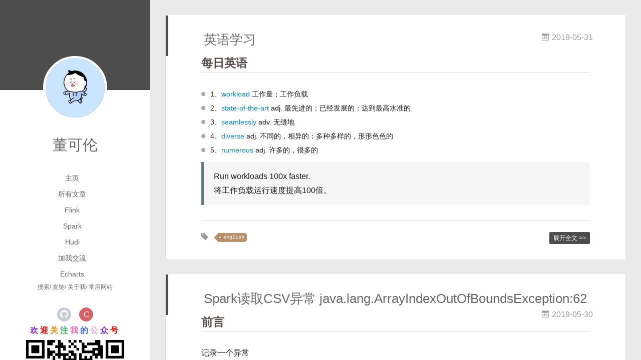

--- FILE ---
content_type: text/html; charset=utf-8
request_url: https://dongkelun.com/page/27/
body_size: 45992
content:
<!DOCTYPE html>
<html>
<head>
  <meta charset="utf-8">
  
  <!-- <meta name="referrer" content="no-referrer" /> -->
  <meta name="renderer" content="webkit">
  <meta http-equiv="X-UA-Compatible" content="IE=edge" >
  <link rel="dns-prefetch" href="https://dongkelun.com">
  <title>伦少的博客</title>
  <meta name="viewport" content="width=device-width, initial-scale=1, maximum-scale=1">
  <meta name="description" content="1412359494@qq.com">
<meta property="og:type" content="website">
<meta property="og:title" content="伦少的博客">
<meta property="og:url" content="https://dongkelun.com/page/27/index.html">
<meta property="og:site_name" content="伦少的博客">
<meta property="og:description" content="1412359494@qq.com">
<meta property="og:locale" content="cn">
<meta name="twitter:card" content="summary">
<meta name="twitter:title" content="伦少的博客">
<meta name="twitter:description" content="1412359494@qq.com">
  
    <link rel="alternative" href="/atom.xml" title="伦少的博客" type="application/atom+xml">
  
  
    <link rel="icon" href="https://cdn.jsdelivr.net/gh/dongkelun/hexo-images@master/touxiang.18g5lq8u3lq8.webp">
  
  <link rel="stylesheet" type="text/css" href="/./main.b04722.css">
  <style type="text/css">
  
    #container.show {
      background: linear-gradient(200deg,#a0cfe4,#e8c37e);
    }
  </style>
  

  

</head>

<body>
  <div id="container" q-class="show:isCtnShow">
    <canvas id="anm-canvas" class="anm-canvas"></canvas>
    <div class="left-col" q-class="show:isShow">
      <div class="baidu_js_push">
	<script>
(function(){
    var bp = document.createElement('script');
    var curProtocol = window.location.protocol.split(':')[0];
    if (curProtocol === 'https') {
        bp.src = 'https://zz.bdstatic.com/linksubmit/push.js';
    }
    else {
        bp.src = 'http://push.zhanzhang.baidu.com/push.js';
    }
    var s = document.getElementsByTagName("script")[0];
    s.parentNode.insertBefore(bp, s);
})();
</script>
</div>

<div class="overlay" style="background: #4d4d4d"></div>
<div class="intrude-less">
	<header id="header" class="inner">
		<a href="/" class="profilepic">
			<img src="https://cdn.jsdelivr.net/gh/dongkelun/hexo-images@master/touxiang.18g5lq8u3lq8.webp" class="js-avatar">
		</a>
		<hgroup>
		  <h1 class="header-author"><a href="/">董可伦</a></h1>
		</hgroup>
		

		<nav class="header-menu">
			<ul>
			
				<li><a href="/">主页</a></li>
	        
				<li><a href="/archives/">所有文章</a></li>
	        
				<li><a href="/tags/Flink/">Flink</a></li>
	        
				<li><a href="/tags/Spark/">Spark</a></li>
	        
				<li><a href="/tags/Hudi/">Hudi</a></li>
	        
				<li><a href="/contactme/contactme.html">加我交流</a></li>
	        
				<li><a href="http://dongkelun.com/echarts-map">Echarts</a></li>
	        
			</ul>
		</nav>
		<nav class="header-smart-menu">
    		
    			
    			<a q-on="click: openSlider(e, 'innerArchive')" href="javascript:void(0)">搜索</a>
    			
            
    			
    			<a q-on="click: openSlider(e, 'friends')" href="javascript:void(0)">友链</a>
    			
            
    			
    			<a q-on="click: openSlider(e, 'aboutme')" href="javascript:void(0)">关于我</a>
    			
            
    			
    			<a q-on="click: openSlider(e, 'usefulSites')" href="javascript:void(0)">常用网站</a>
    			
            
		</nav>
		<nav class="header-nav">
			<div class="social">
				
					<a class="github" target="_blank" href="https://github.com/dongkelun" title="github"><i class="icon-github"></i></a>
		        
					<a class="csdn" target="_blank" href="https://blog.csdn.net/dkl12" title="csdn"><i class="icon-csdn"></i></a>
		        
			</div>
		</nav>
		<marquee style='margin-top:42px;'>
			<a href="https://mp.weixin.qq.com/s/5raMUByVGDyVYMeAdW-LRw"> <b> <font color="#8A2BE2">欢</font> <font color="#FF0000">迎</font> <font color="#FF7F00">关</font> <font color="#34A853">注</font> <font color="#FF69B4">我</font> <font color="#4169E1">的</font> <font color="#DDA0DD">公</font> <font color="#8A2BE2">众</font> <font color="#FF0000">号</font> <b> </b></b></a> 
		</marquee>
		<img src='https://cdn.jsdelivr.net/gh/dongkelun/hexo-images@master/gongzhonghao.753u7albtdk.webp' style='margin-top:-20px;'/>
	</header>		
</div>

    </div>
    <div class="mid-col" q-class="show:isShow,hide:isShow|isFalse">
      
<nav id="mobile-nav">
  	<div class="overlay js-overlay" style="background: #4d4d4d"></div>
	<div class="btnctn js-mobile-btnctn">
  		<div class="slider-trigger list" q-on="click: openSlider(e)"><i class="icon icon-sort"></i></div>
	</div>
	<div class="intrude-less">
		<header id="header" class="inner">
			<div class="profilepic">
				<img src="https://cdn.jsdelivr.net/gh/dongkelun/hexo-images@master/touxiang.18g5lq8u3lq8.webp" class="js-avatar">
			</div>
			<hgroup>
			  <h1 class="header-author js-header-author">董可伦</h1>
			</hgroup>
			
			
			
				
			
				
			
				
			
				
			
				
			
				
			
				
			
			
			
			<nav class="header-nav">
				<div class="social">
					
						<a class="github" target="_blank" href="https://github.com/dongkelun" title="github"><i class="icon-github"></i></a>
			        
						<a class="csdn" target="_blank" href="https://blog.csdn.net/dkl12" title="csdn"><i class="icon-csdn"></i></a>
			        
				</div>
			</nav>

			<nav class="header-menu js-header-menu">
				<ul style="width: 70%">
				
				
					<li style="width: 14.285714285714286%"><a href="/">主页</a></li>
		        
					<li style="width: 14.285714285714286%"><a href="/archives/">所有文章</a></li>
		        
					<li style="width: 14.285714285714286%"><a href="/tags/Flink/">Flink</a></li>
		        
					<li style="width: 14.285714285714286%"><a href="/tags/Spark/">Spark</a></li>
		        
					<li style="width: 14.285714285714286%"><a href="/tags/Hudi/">Hudi</a></li>
		        
					<li style="width: 14.285714285714286%"><a href="/contactme/contactme.html">加我交流</a></li>
		        
					<li style="width: 14.285714285714286%"><a href="http://dongkelun.com/echarts-map">Echarts</a></li>
		        
				</ul>
			</nav>
		</header>				
	</div>
	<div class="mobile-mask" style="display:none" q-show="isShow"></div>
</nav>

      <div id="wrapper" class="body-wrap">
        <div class="menu-l">
          <div class="canvas-wrap">
            <canvas data-colors="#eaeaea" data-sectionHeight="100" data-contentId="js-content" id="myCanvas1" class="anm-canvas"></canvas>
          </div>
          <div id="js-content" class="content-ll">
            
  
    <article id="post-2019-05-31" class="article article-type-post  article-index" itemscope itemprop="blogPost">
  <div class="article-inner">
    
      <header class="article-header">
        
  
    <h1 itemprop="name">
      <a class="article-title" href="/2019/05/31/2019-05-31/">英语学习</a>
    </h1>
  

        
        <a href="/2019/05/31/2019-05-31/" class="archive-article-date">
  	<time datetime="2019-05-30T16:00:00.000Z" itemprop="datePublished"><i class="icon-calendar icon"></i>2019-05-31</time>
</a>
        
      </header>
	    
    
    <div class="article-entry" itemprop="articleBody">
      
      
        <h2 id="每日英语"><a href="#每日英语" class="headerlink" title="每日英语"></a>每日英语</h2><ul>
<li>1、<a href="http://dict.youdao.com/w/workload/#keyfrom=dict2.top" target="_blank" rel="noopener">workload</a> 工作量；工作负载 </li>
<li>2、<a href="http://dict.youdao.com/w/state-of-the-art/#keyfrom=dict2.top" target="_blank" rel="noopener">state-of-the-art</a> adj. 最先进的；已经发展的；达到最高水准的</li>
<li>3、<a href="http://dict.youdao.com/w/seamlessly/#keyfrom=dict2.top" target="_blank" rel="noopener">seamlessly</a> adv. 无缝地</li>
<li>4、<a href="http://dict.youdao.com/w/diverse/#keyfrom=dict2.top" target="_blank" rel="noopener">diverse</a> adj. 不同的，相异的；多种多样的，形形色色的</li>
<li>5、<a href="http://dict.youdao.com/w/numerous/#keyfrom=dict2.top" target="_blank" rel="noopener">numerous</a> adj. 许多的，很多的</li>
</ul>
<blockquote>
<p>Run workloads 100x faster.<br>将工作负载运行速度提高100倍。</p>
</blockquote>

      

      
	  
    </div>
    <div class="article-info article-info-index">
      
	   
		  
	<div class="article-tag tagcloud">
		<i class="icon-price-tags icon"></i>
		<ul class="article-tag-list">
			 
        		<li class="article-tag-list-item">
        			<a href="javascript:void(0)" class="js-tag article-tag-list-link color3">english</a>
        		</li>
      		
		</ul>
	</div>

		  

	  
	 
      
        <p class="article-more-link">
          <a class="article-more-a" href="/2019/05/31/2019-05-31/">展开全文 >></a>
        </p>
      

      
      <div class="clearfix"></div>
    </div>
  </div>
</article>

<aside class="wrap-side-operation">
    <div class="mod-side-operation">
        
        <div class="jump-container" id="js-jump-container" style="display:none;">
            <a href="javascript:void(0)" class="mod-side-operation__jump-to-top">
                <i class="icon-font icon-back"></i>
            </a>
            <div id="js-jump-plan-container" class="jump-plan-container" style="top: -11px;">
                <i class="icon-font icon-plane jump-plane"></i>
            </div>
        </div>
        
        
    </div>
</aside>




  
    <article id="post-sparkCsvException" class="article article-type-post  article-index" itemscope itemprop="blogPost">
  <div class="article-inner">
    
      <header class="article-header">
        
  
    <h1 itemprop="name">
      <a class="article-title" href="/2019/05/30/sparkCsvException/">Spark读取CSV异常 java.lang.ArrayIndexOutOfBoundsException:62</a>
    </h1>
  

        
        <a href="/2019/05/30/sparkCsvException/" class="archive-article-date">
  	<time datetime="2019-05-29T16:00:00.000Z" itemprop="datePublished"><i class="icon-calendar icon"></i>2019-05-30</time>
</a>
        
      </header>
	    
    
    <div class="article-entry" itemprop="articleBody">
      
      
        <h2 id="前言"><a href="#前言" class="headerlink" title="前言"></a>前言</h2><p>记录一个异常</p>
<h2 id="场景"><a href="#场景" class="headerlink" title="场景"></a>场景</h2><p>Spark读取CSV文件，文件里的某些内容编码格式有问题或者有特殊字符</p>
<p>一种情况是 62,我碰到的这种，另一种是63,查资料查的<br><figure class="highlight java"><table><tr><td class="gutter"><pre><span class="line">1</span><br></pre></td><td class="code"><pre><span class="line">java.lang.ArrayIndexOutOfBoundsException:<span class="number">62</span></span><br></pre></td></tr></table></figure></p>
<figure class="highlight java"><table><tr><td class="gutter"><pre><span class="line">1</span><br></pre></td><td class="code"><pre><span class="line">java.lang.ArrayIndexOutOfBoundsException:<span class="number">63</span></span><br></pre></td></tr></table></figure>
        
          <a class="article-more-a" href="/2019/05/30/sparkCsvException/#more">more >></a>
        
      

      
	  
    </div>
    <div class="article-info article-info-index">
      
	   
		  
	<div class="article-tag tagcloud">
		<i class="icon-price-tags icon"></i>
		<ul class="article-tag-list">
			 
        		<li class="article-tag-list-item">
        			<a href="javascript:void(0)" class="js-tag article-tag-list-link color1">Spark</a>
        		</li>
      		 
        		<li class="article-tag-list-item">
        			<a href="javascript:void(0)" class="js-tag article-tag-list-link color3">异常</a>
        		</li>
      		
		</ul>
	</div>

		  

	  
	 
      
        <p class="article-more-link">
          <a class="article-more-a" href="/2019/05/30/sparkCsvException/">展开全文 >></a>
        </p>
      

      
      <div class="clearfix"></div>
    </div>
  </div>
</article>

<aside class="wrap-side-operation">
    <div class="mod-side-operation">
        
        <div class="jump-container" id="js-jump-container" style="display:none;">
            <a href="javascript:void(0)" class="mod-side-operation__jump-to-top">
                <i class="icon-font icon-back"></i>
            </a>
            <div id="js-jump-plan-container" class="jump-plan-container" style="top: -11px;">
                <i class="icon-font icon-plane jump-plane"></i>
            </div>
        </div>
        
        
    </div>
</aside>




  
    <article id="post-oracleAndMysqlNull" class="article article-type-post  article-index" itemscope itemprop="blogPost">
  <div class="article-inner">
    
      <header class="article-header">
        
  
    <h1 itemprop="name">
      <a class="article-title" href="/2019/05/29/oracleAndMysqlNull/">Oracle和MySQL如何判断是否为空或NULL</a>
    </h1>
  

        
        <a href="/2019/05/29/oracleAndMysqlNull/" class="archive-article-date">
  	<time datetime="2019-05-28T16:00:00.000Z" itemprop="datePublished"><i class="icon-calendar icon"></i>2019-05-29</time>
</a>
        
      </header>
	    
    
    <div class="article-entry" itemprop="articleBody">
      
      
        <h2 id="前言"><a href="#前言" class="headerlink" title="前言"></a>前言</h2><p>如题，本文总结Oracle和MySQL如何判断是否为空或NULL</p>
<h2 id="1、Oracle"><a href="#1、Oracle" class="headerlink" title="1、Oracle"></a>1、Oracle</h2><h3 id="1-1-建表"><a href="#1-1-建表" class="headerlink" title="1.1 建表"></a>1.1 建表</h3><figure class="highlight sql"><table><tr><td class="gutter"><pre><span class="line">1</span><br><span class="line">2</span><br><span class="line">3</span><br><span class="line">4</span><br></pre></td><td class="code"><pre><span class="line"><span class="keyword">CREATE</span> <span class="keyword">TABLE</span> TEST_NULL (</span><br><span class="line">	<span class="keyword">ID</span> VARCHAR2(<span class="number">100</span>),</span><br><span class="line">	<span class="keyword">NAME</span> VARCHAR2(<span class="number">100</span>)</span><br><span class="line">) ;</span><br></pre></td></tr></table></figure>
<h3 id="1-2-INSERT"><a href="#1-2-INSERT" class="headerlink" title="1.2 INSERT"></a>1.2 INSERT</h3><figure class="highlight sql"><table><tr><td class="gutter"><pre><span class="line">1</span><br><span class="line">2</span><br><span class="line">3</span><br></pre></td><td class="code"><pre><span class="line"><span class="keyword">INSERT</span> <span class="keyword">INTO</span> TEST_NULL (<span class="keyword">ID</span>, <span class="keyword">NAME</span>) <span class="keyword">VALUES</span>(<span class="string">'001'</span>, <span class="string">'张三'</span>);</span><br><span class="line"><span class="keyword">INSERT</span> <span class="keyword">INTO</span> TEST_NULL (<span class="keyword">ID</span>, <span class="keyword">NAME</span>) <span class="keyword">VALUES</span>(<span class="string">''</span>, <span class="string">''</span>);</span><br><span class="line"><span class="keyword">INSERT</span> <span class="keyword">INTO</span> TEST_NULL (<span class="keyword">ID</span>, <span class="keyword">NAME</span>) <span class="keyword">VALUES</span>(<span class="literal">NULL</span>, <span class="literal">NULL</span>);</span><br></pre></td></tr></table></figure>
        
          <a class="article-more-a" href="/2019/05/29/oracleAndMysqlNull/#more">more >></a>
        
      

      
	  
    </div>
    <div class="article-info article-info-index">
      
	   
		  
	<div class="article-tag tagcloud">
		<i class="icon-price-tags icon"></i>
		<ul class="article-tag-list">
			 
        		<li class="article-tag-list-item">
        			<a href="javascript:void(0)" class="js-tag article-tag-list-link color2">Oracle</a>
        		</li>
      		 
        		<li class="article-tag-list-item">
        			<a href="javascript:void(0)" class="js-tag article-tag-list-link color4">sql</a>
        		</li>
      		 
        		<li class="article-tag-list-item">
        			<a href="javascript:void(0)" class="js-tag article-tag-list-link color1">MySQL</a>
        		</li>
      		
		</ul>
	</div>

		  

	  
	 
      
        <p class="article-more-link">
          <a class="article-more-a" href="/2019/05/29/oracleAndMysqlNull/">展开全文 >></a>
        </p>
      

      
      <div class="clearfix"></div>
    </div>
  </div>
</article>

<aside class="wrap-side-operation">
    <div class="mod-side-operation">
        
        <div class="jump-container" id="js-jump-container" style="display:none;">
            <a href="javascript:void(0)" class="mod-side-operation__jump-to-top">
                <i class="icon-font icon-back"></i>
            </a>
            <div id="js-jump-plan-container" class="jump-plan-container" style="top: -11px;">
                <i class="icon-font icon-plane jump-plane"></i>
            </div>
        </div>
        
        
    </div>
</aside>




  
    <article id="post-mysqlAndOracleSubString" class="article article-type-post  article-index" itemscope itemprop="blogPost">
  <div class="article-inner">
    
      <header class="article-header">
        
  
    <h1 itemprop="name">
      <a class="article-title" href="/2019/05/28/mysqlAndOracleSubString/">MySQL和Oracle字符串截取函数用法总结（比较）</a>
    </h1>
  

        
        <a href="/2019/05/28/mysqlAndOracleSubString/" class="archive-article-date">
  	<time datetime="2019-05-27T16:00:00.000Z" itemprop="datePublished"><i class="icon-calendar icon"></i>2019-05-28</time>
</a>
        
      </header>
	    
    
    <div class="article-entry" itemprop="articleBody">
      
      
        <h2 id="前言"><a href="#前言" class="headerlink" title="前言"></a>前言</h2><p>本文总结MySQL和Oracle的字符串截取函数的用法</p>
<blockquote>
<p>工作中MySQL和Oracle都用，有时会碰到两种数据库SQL用法的不同，就会上网查一下，但是时间久了，就忘记了，好记性不如烂笔头，所以写个笔记备忘一下~</p>
</blockquote>
<h2 id="1、MySql"><a href="#1、MySql" class="headerlink" title="1、MySql"></a>1、MySql</h2><p>函数：SUBSTRING 或 SUBSTR</p>
<h3 id="1-1-语法"><a href="#1-1-语法" class="headerlink" title="1.1 语法"></a>1.1 语法</h3><p>位置<br><figure class="highlight sql"><table><tr><td class="gutter"><pre><span class="line">1</span><br><span class="line">2</span><br></pre></td><td class="code"><pre><span class="line">SUBSTRING(string,position);</span><br><span class="line">SUBSTRING(string FROM position);</span><br></pre></td></tr></table></figure></p>
<p>位置和长度<br><figure class="highlight sql"><table><tr><td class="gutter"><pre><span class="line">1</span><br><span class="line">2</span><br></pre></td><td class="code"><pre><span class="line">SUBSTRING(string,position,length);</span><br><span class="line">SUBSTRING(string FROM position FOR length);</span><br></pre></td></tr></table></figure></p>
<h3 id="1-2-下标"><a href="#1-2-下标" class="headerlink" title="1.2 下标"></a>1.2 下标</h3><table>
<thead>
<tr>
<th>-</th>
<th style="text-align:center">H</th>
<th style="text-align:center">e</th>
<th style="text-align:center">l</th>
<th style="text-align:center">l</th>
<th>0</th>
<th></th>
<th>W</th>
<th>o</th>
<th>r</th>
<th>l</th>
<th>d </th>
</tr>
</thead>
<tbody>
<tr>
<td>正数</td>
<td style="text-align:center">1</td>
<td style="text-align:center">2</td>
<td style="text-align:center">3</td>
<td style="text-align:center">4</td>
<td>5</td>
<td>6</td>
<td>7</td>
<td>8</td>
<td>9</td>
<td>10</td>
<td>11 </td>
</tr>
<tr>
<td>负数</td>
<td style="text-align:center">-11</td>
<td style="text-align:center">-10</td>
<td style="text-align:center">-9</td>
<td style="text-align:center">-8</td>
<td>-7</td>
<td>-6</td>
<td>-5</td>
<td>-4</td>
<td>-3</td>
<td>-2</td>
<td>-1</td>
</tr>
</tbody>
</table>
        
          <a class="article-more-a" href="/2019/05/28/mysqlAndOracleSubString/#more">more >></a>
        
      

      
	  
    </div>
    <div class="article-info article-info-index">
      
	   
		  
	<div class="article-tag tagcloud">
		<i class="icon-price-tags icon"></i>
		<ul class="article-tag-list">
			 
        		<li class="article-tag-list-item">
        			<a href="javascript:void(0)" class="js-tag article-tag-list-link color2">Oracle</a>
        		</li>
      		 
        		<li class="article-tag-list-item">
        			<a href="javascript:void(0)" class="js-tag article-tag-list-link color4">sql</a>
        		</li>
      		 
        		<li class="article-tag-list-item">
        			<a href="javascript:void(0)" class="js-tag article-tag-list-link color1">MySQL</a>
        		</li>
      		
		</ul>
	</div>

		  

	  
	 
      
        <p class="article-more-link">
          <a class="article-more-a" href="/2019/05/28/mysqlAndOracleSubString/">展开全文 >></a>
        </p>
      

      
      <div class="clearfix"></div>
    </div>
  </div>
</article>

<aside class="wrap-side-operation">
    <div class="mod-side-operation">
        
        <div class="jump-container" id="js-jump-container" style="display:none;">
            <a href="javascript:void(0)" class="mod-side-operation__jump-to-top">
                <i class="icon-font icon-back"></i>
            </a>
            <div id="js-jump-plan-container" class="jump-plan-container" style="top: -11px;">
                <i class="icon-font icon-plane jump-plane"></i>
            </div>
        </div>
        
        
    </div>
</aside>




  
    <article id="post-LR1" class="article article-type-post  article-index" itemscope itemprop="blogPost">
  <div class="article-inner">
    
      <header class="article-header">
        
  
    <h1 itemprop="name">
      <a class="article-title" href="/2019/05/27/LR1/">Logistic Regression 学习总结</a>
    </h1>
  

        
        <a href="/2019/05/27/LR1/" class="archive-article-date">
  	<time datetime="2019-05-26T16:00:00.000Z" itemprop="datePublished"><i class="icon-calendar icon"></i>2019-05-27</time>
</a>
        
      </header>
	    
    
    <div class="article-entry" itemprop="articleBody">
      
      
        <h2 id="前言"><a href="#前言" class="headerlink" title="前言"></a>前言</h2><p>Logistic Regression即Logistic回归，缩写为LR，属于分类算法。(中文有人叫逻辑回归也有人叫逻辑斯谛回归~)<br>LR的Logistic，是因为它使用了<a href="https://baike.baidu.com/item/Logistic%E5%87%BD%E6%95%B0/3520384?fr=aladdin" target="_blank" rel="noopener">Logisitic函数</a>：</p>
<p>$f(z)=\frac{e^z}{e^z+1}=\frac{1}{1+e^{-z}}$      &ensp;&ensp;&ensp;&ensp;(1)</p>
<p>也叫Sigmoid函数，因为其函数曲线很像一个“S””型，所以其曲线又叫 sigmoid曲线（S型曲线）</p>
<blockquote>
<p>注：<a href="https://baike.baidu.com/item/Logistic%E5%87%BD%E6%95%B0/3520384?fr=aladdin" target="_blank" rel="noopener">百度百科</a>里的Logistic函数也就是原始的Logistic为：<br>$P(t)=\frac{KP_0e^{rt}}{K+P_0(e^{rt}-1)}$          &ensp;&ensp;&ensp;&ensp;(2)<br>当K=1,r=1,$P_0$=$\frac{1}{2}$时,公式(2)就等价于公式(1)了。</p>
</blockquote>
        
          <a class="article-more-a" href="/2019/05/27/LR1/#more">more >></a>
        
      

      
	  
    </div>
    <div class="article-info article-info-index">
      
	   
		  
	<div class="article-tag tagcloud">
		<i class="icon-price-tags icon"></i>
		<ul class="article-tag-list">
			 
        		<li class="article-tag-list-item">
        			<a href="javascript:void(0)" class="js-tag article-tag-list-link color3">算法</a>
        		</li>
      		 
        		<li class="article-tag-list-item">
        			<a href="javascript:void(0)" class="js-tag article-tag-list-link color5">Logistic Regression</a>
        		</li>
      		
		</ul>
	</div>

		  

	  
	 
      
        <p class="article-more-link">
          <a class="article-more-a" href="/2019/05/27/LR1/">展开全文 >></a>
        </p>
      

      
      <div class="clearfix"></div>
    </div>
  </div>
</article>

<aside class="wrap-side-operation">
    <div class="mod-side-operation">
        
        <div class="jump-container" id="js-jump-container" style="display:none;">
            <a href="javascript:void(0)" class="mod-side-operation__jump-to-top">
                <i class="icon-font icon-back"></i>
            </a>
            <div id="js-jump-plan-container" class="jump-plan-container" style="top: -11px;">
                <i class="icon-font icon-plane jump-plane"></i>
            </div>
        </div>
        
        
    </div>
</aside>




  
  
    <nav id="page-nav">
      <a class="extend prev" rel="prev" href="/page/26/">&laquo; Prev</a><a class="page-number" href="/">1</a><span class="space">&hellip;</span><a class="page-number" href="/page/25/">25</a><a class="page-number" href="/page/26/">26</a><span class="page-number current">27</span><a class="page-number" href="/page/28/">28</a><a class="page-number" href="/page/29/">29</a><span class="space">&hellip;</span><a class="page-number" href="/page/41/">41</a><a class="extend next" rel="next" href="/page/28/">Next &raquo;</a>
    </nav>
  


          </div>
        </div>
      </div>
      
<footer id="footer">
  <div class="outer">
  
    <div id="footer-info">
    	<div class="footer-left">
    		&copy; 2025 董可伦
			<span id="busuanzi_container_site_uv"> 
				本站访客数<span id="busuanzi_value_site_uv"></span>人次
			</span>
			<span id="busuanzi_container_site_uv"> 
				本站总访问量<span id="busuanzi_value_site_pv"></span>次
			</span>

			<span id="busuanzi_container_page_pv">
				本文总阅读量<span id="busuanzi_value_page_pv"></span>次
			</span>
		
    	</div>
		
      	<div class="footer-right">
      		<a href="http://hexo.io/" target="_blank">Hexo</a>  Theme <a href="https://github.com/litten/hexo-theme-yilia" target="_blank">Yilia</a> by Litten
      	</div>
    </div>
	<p><a href="http://www.miitbeian.gov.cn" style="font-weight: bold;">鲁ICP备16000268号-1</a></p>
	
  </div>
</footer>
<script async src="//busuanzi.ibruce.info/busuanzi/2.3/busuanzi.pure.mini.js"></script>
<!--页面点击小红心-->
<script type="text/javascript" src="/love.js"></script>



    </div>
    <script>
	var yiliaConfig = {
		mathjax: true,
		isHome: true,
		isPost: false,
		isArchive: false,
		isTag: false,
		isCategory: false,
		open_in_new: false,
		toc_hide_index: true,
		root: "/",
		innerArchive: true,
		showTags: false
	}
</script>

<script>!function(r){function e(t){if(i[t])return i[t].exports;var n=i[t]={exports:{},id:t,loaded:!1};return r[t].call(n.exports,n,n.exports,e),n.loaded=!0,n.exports}var i={};e.m=r,e.c=i,e.p="./",e(0)}([function(t,n,r){r(209),t.exports=r(205)},function(t,n,r){var d=r(3),y=r(46),g=r(26),x=r(27),b=r(47),m="prototype",S=function(t,n,r){var e,i,o,u,c=t&S.F,f=t&S.G,a=t&S.S,s=t&S.P,l=t&S.B,h=f?d:a?d[n]||(d[n]={}):(d[n]||{})[m],v=f?y:y[n]||(y[n]={}),p=v[m]||(v[m]={});for(e in f&&(r=n),r)o=((i=!c&&h&&void 0!==h[e])?h:r)[e],u=l&&i?b(o,d):s&&"function"==typeof o?b(Function.call,o):o,h&&x(h,e,o,t&S.U),v[e]!=o&&g(v,e,u),s&&p[e]!=o&&(p[e]=o)};d.core=y,S.F=1,S.G=2,S.S=4,S.P=8,S.B=16,S.W=32,S.U=64,S.R=128,t.exports=S},function(t,n,r){var e=r(5);t.exports=function(t){if(!e(t))throw TypeError(t+" is not an object!");return t}},function(t,n){var r=t.exports="undefined"!=typeof window&&window.Math==Math?window:"undefined"!=typeof self&&self.Math==Math?self:Function("return this")();"number"==typeof __g&&(__g=r)},function(t,n){t.exports=function(t){try{return!!t()}catch(t){return!0}}},function(t,n){t.exports=function(t){return"object"==typeof t?null!==t:"function"==typeof t}},function(t,n){var r=t.exports="undefined"!=typeof window&&window.Math==Math?window:"undefined"!=typeof self&&self.Math==Math?self:Function("return this")();"number"==typeof __g&&(__g=r)},function(t,n,r){var e=r(130)("wks"),i=r(78),o=r(3).Symbol,u="function"==typeof o;(t.exports=function(t){return e[t]||(e[t]=u&&o[t]||(u?o:i)("Symbol."+t))}).store=e},function(t,n,r){var e=r(49),i=Math.min;t.exports=function(t){return 0<t?i(e(t),9007199254740991):0}},function(t,n){var r={}.hasOwnProperty;t.exports=function(t,n){return r.call(t,n)}},function(t,n,r){t.exports=!r(4)(function(){return 7!=Object.defineProperty({},"a",{get:function(){return 7}}).a})},function(t,n,r){var e=r(2),i=r(174),o=r(53),u=Object.defineProperty;n.f=r(10)?Object.defineProperty:function(t,n,r){if(e(t),n=o(n,!0),e(r),i)try{return u(t,n,r)}catch(t){}if("get"in r||"set"in r)throw TypeError("Accessors not supported!");return"value"in r&&(t[n]=r.value),t}},function(t,n,r){t.exports=!r(20)(function(){return 7!=Object.defineProperty({},"a",{get:function(){return 7}}).a})},function(t,n,r){var e=r(14),i=r(24);t.exports=r(12)?function(t,n,r){return e.f(t,n,i(1,r))}:function(t,n,r){return t[n]=r,t}},function(t,n,r){var e=r(22),i=r(59),o=r(42),u=Object.defineProperty;n.f=r(12)?Object.defineProperty:function(t,n,r){if(e(t),n=o(n,!0),e(r),i)try{return u(t,n,r)}catch(t){}if("get"in r||"set"in r)throw TypeError("Accessors not supported!");return"value"in r&&(t[n]=r.value),t}},function(t,n,r){var e=r(96),i=r(34);t.exports=function(t){return e(i(t))}},function(t,n,r){var e=r(40)("wks"),i=r(25),o=r(6).Symbol,u="function"==typeof o;(t.exports=function(t){return e[t]||(e[t]=u&&o[t]||(u?o:i)("Symbol."+t))}).store=e},function(t,n,r){var e=r(51);t.exports=function(t){return Object(e(t))}},function(t,n){t.exports=function(t){return"object"==typeof t?null!==t:"function"==typeof t}},function(t,n){var r=t.exports={version:"2.6.0"};"number"==typeof __e&&(__e=r)},function(t,n){t.exports=function(t){try{return!!t()}catch(t){return!0}}},function(t,n){t.exports=function(t){if("function"!=typeof t)throw TypeError(t+" is not a function!");return t}},function(t,n,r){var e=r(18);t.exports=function(t){if(!e(t))throw TypeError(t+" is not an object!");return t}},function(t,n){t.exports=!0},function(t,n){t.exports=function(t,n){return{enumerable:!(1&t),configurable:!(2&t),writable:!(4&t),value:n}}},function(t,n){var r=0,e=Math.random();t.exports=function(t){return"Symbol(".concat(void 0===t?"":t,")_",(++r+e).toString(36))}},function(t,n,r){var e=r(11),i=r(74);t.exports=r(10)?function(t,n,r){return e.f(t,n,i(1,r))}:function(t,n,r){return t[n]=r,t}},function(t,n,r){var o=r(3),u=r(26),c=r(30),f=r(78)("src"),e="toString",i=Function[e],a=(""+i).split(e);r(46).inspectSource=function(t){return i.call(t)},(t.exports=function(t,n,r,e){var i="function"==typeof r;i&&(c(r,"name")||u(r,"name",n)),t[n]!==r&&(i&&(c(r,f)||u(r,f,t[n]?""+t[n]:a.join(String(n)))),t===o?t[n]=r:e?t[n]?t[n]=r:u(t,n,r):(delete t[n],u(t,n,r)))})(Function.prototype,e,function(){return"function"==typeof this&&this[f]||i.call(this)})},function(t,n,r){var e=r(1),i=r(4),u=r(51),c=/"/g,o=function(t,n,r,e){var i=String(u(t)),o="<"+n;return""!==r&&(o+=" "+r+'="'+String(e).replace(c,"&quot;")+'"'),o+">"+i+"</"+n+">"};t.exports=function(n,t){var r={};r[n]=t(o),e(e.P+e.F*i(function(){var t=""[n]('"');return t!==t.toLowerCase()||3<t.split('"').length}),"String",r)}},function(t,n,r){var e=r(64),i=r(35);t.exports=Object.keys||function(t){return e(t,i)}},function(t,n){var r={}.hasOwnProperty;t.exports=function(t,n){return r.call(t,n)}},function(t,n,r){var e=r(117),i=r(74),o=r(33),u=r(53),c=r(30),f=r(174),a=Object.getOwnPropertyDescriptor;n.f=r(10)?a:function(t,n){if(t=o(t),n=u(n,!0),f)try{return a(t,n)}catch(t){}if(c(t,n))return i(!e.f.call(t,n),t[n])}},function(t,n,r){var e=r(30),i=r(17),o=r(154)("IE_PROTO"),u=Object.prototype;t.exports=Object.getPrototypeOf||function(t){return t=i(t),e(t,o)?t[o]:"function"==typeof t.constructor&&t instanceof t.constructor?t.constructor.prototype:t instanceof Object?u:null}},function(t,n,r){var e=r(116),i=r(51);t.exports=function(t){return e(i(t))}},function(t,n){t.exports=function(t){if(null==t)throw TypeError("Can't call method on  "+t);return t}},function(t,n){t.exports="constructor,hasOwnProperty,isPrototypeOf,propertyIsEnumerable,toLocaleString,toString,valueOf".split(",")},function(t,n){t.exports={}},function(t,n){n.f={}.propertyIsEnumerable},function(t,n,r){var e=r(14).f,i=r(9),o=r(16)("toStringTag");t.exports=function(t,n,r){t&&!i(t=r?t:t.prototype,o)&&e(t,o,{configurable:!0,value:n})}},function(t,n,r){var e=r(40)("keys"),i=r(25);t.exports=function(t){return e[t]||(e[t]=i(t))}},function(t,n,r){var e=r(19),i=r(6),o="__core-js_shared__",u=i[o]||(i[o]={});(t.exports=function(t,n){return u[t]||(u[t]=void 0!==n?n:{})})("versions",[]).push({version:e.version,mode:r(23)?"pure":"global",copyright:"© 2018 Denis Pushkarev (zloirock.ru)"})},function(t,n){var r=Math.ceil,e=Math.floor;t.exports=function(t){return isNaN(t=+t)?0:(0<t?e:r)(t)}},function(t,n,r){var i=r(18);t.exports=function(t,n){if(!i(t))return t;var r,e;if(n&&"function"==typeof(r=t.toString)&&!i(e=r.call(t)))return e;if("function"==typeof(r=t.valueOf)&&!i(e=r.call(t)))return e;if(!n&&"function"==typeof(r=t.toString)&&!i(e=r.call(t)))return e;throw TypeError("Can't convert object to primitive value")}},function(t,n,r){var e=r(6),i=r(19),o=r(23),u=r(44),c=r(14).f;t.exports=function(t){var n=i.Symbol||(i.Symbol=o?{}:e.Symbol||{});"_"==t.charAt(0)||t in n||c(n,t,{value:u.f(t)})}},function(t,n,r){n.f=r(16)},function(t,n){var r={}.toString;t.exports=function(t){return r.call(t).slice(8,-1)}},function(t,n){var r=t.exports={version:"2.6.0"};"number"==typeof __e&&(__e=r)},function(t,n,r){var o=r(21);t.exports=function(e,i,t){if(o(e),void 0===i)return e;switch(t){case 1:return function(t){return e.call(i,t)};case 2:return function(t,n){return e.call(i,t,n)};case 3:return function(t,n,r){return e.call(i,t,n,r)}}return function(){return e.apply(i,arguments)}}},function(t,n,r){"use strict";var e=r(4);t.exports=function(t,n){return!!t&&e(function(){n?t.call(null,function(){},1):t.call(null)})}},function(t,n){var r=Math.ceil,e=Math.floor;t.exports=function(t){return isNaN(t=+t)?0:(0<t?e:r)(t)}},function(t,n,r){var b=r(47),m=r(116),S=r(17),w=r(8),e=r(138);t.exports=function(l,t){var h=1==l,v=2==l,p=3==l,d=4==l,y=6==l,g=5==l||y,x=t||e;return function(t,n,r){for(var e,i,o=S(t),u=m(o),c=b(n,r,3),f=w(u.length),a=0,s=h?x(t,f):v?x(t,0):void 0;a<f;a++)if((g||a in u)&&(i=c(e=u[a],a,o),l))if(h)s[a]=i;else if(i)switch(l){case 3:return!0;case 5:return e;case 6:return a;case 2:s.push(e)}else if(d)return!1;return y?-1:p||d?d:s}}},function(t,n){t.exports=function(t){if(null==t)throw TypeError("Can't call method on  "+t);return t}},function(t,n,r){var i=r(1),o=r(46),u=r(4);t.exports=function(t,n){var r=(o.Object||{})[t]||Object[t],e={};e[t]=n(r),i(i.S+i.F*u(function(){r(1)}),"Object",e)}},function(t,n,r){var i=r(5);t.exports=function(t,n){if(!i(t))return t;var r,e;if(n&&"function"==typeof(r=t.toString)&&!i(e=r.call(t)))return e;if("function"==typeof(r=t.valueOf)&&!i(e=r.call(t)))return e;if(!n&&"function"==typeof(r=t.toString)&&!i(e=r.call(t)))return e;throw TypeError("Can't convert object to primitive value")}},function(t,n,r){var d=r(6),y=r(19),g=r(93),x=r(13),b=r(9),m="prototype",S=function(t,n,r){var e,i,o,u=t&S.F,c=t&S.G,f=t&S.S,a=t&S.P,s=t&S.B,l=t&S.W,h=c?y:y[n]||(y[n]={}),v=h[m],p=c?d:f?d[n]:(d[n]||{})[m];for(e in c&&(r=n),r)(i=!u&&p&&void 0!==p[e])&&b(h,e)||(o=i?p[e]:r[e],h[e]=c&&"function"!=typeof p[e]?r[e]:s&&i?g(o,d):l&&p[e]==o?function(e){var t=function(t,n,r){if(this instanceof e){switch(arguments.length){case 0:return new e;case 1:return new e(t);case 2:return new e(t,n)}return new e(t,n,r)}return e.apply(this,arguments)};return t[m]=e[m],t}(o):a&&"function"==typeof o?g(Function.call,o):o,a&&((h.virtual||(h.virtual={}))[e]=o,t&S.R&&v&&!v[e]&&x(v,e,o)))};S.F=1,S.G=2,S.S=4,S.P=8,S.B=16,S.W=32,S.U=64,S.R=128,t.exports=S},function(t,n,r){var o=r(196),e=r(1),i=r(130)("metadata"),u=i.store||(i.store=new(r(200))),c=function(t,n,r){var e=u.get(t);if(!e){if(!r)return;u.set(t,e=new o)}var i=e.get(n);if(!i){if(!r)return;e.set(n,i=new o)}return i};t.exports={store:u,map:c,has:function(t,n,r){var e=c(n,r,!1);return void 0!==e&&e.has(t)},get:function(t,n,r){var e=c(n,r,!1);return void 0===e?void 0:e.get(t)},set:function(t,n,r,e){c(r,e,!0).set(t,n)},keys:function(t,n){var r=c(t,n,!1),e=[];return r&&r.forEach(function(t,n){e.push(n)}),e},key:function(t){return void 0===t||"symbol"==typeof t?t:String(t)},exp:function(t){e(e.S,"Reflect",t)}}},function(t,n,r){"use strict";if(r(10)){var g=r(67),x=r(3),b=r(4),m=r(1),S=r(132),e=r(159),h=r(47),w=r(69),i=r(74),_=r(26),o=r(75),u=r(49),O=r(8),E=r(194),c=r(77),f=r(53),a=r(30),M=r(80),P=r(5),v=r(17),p=r(145),j=r(71),F=r(32),A=r(72).f,d=r(161),s=r(78),l=r(7),y=r(50),I=r(119),L=r(118),N=r(162),T=r(81),k=r(124),R=r(76),C=r(137),D=r(166),G=r(11),W=r(31),U=G.f,V=W.f,B=x.RangeError,q=x.TypeError,z=x.Uint8Array,H="ArrayBuffer",K="Shared"+H,J="BYTES_PER_ELEMENT",$="prototype",Y=Array[$],X=e.ArrayBuffer,Q=e.DataView,Z=y(0),tt=y(2),nt=y(3),rt=y(4),et=y(5),it=y(6),ot=I(!0),ut=I(!1),ct=N.values,ft=N.keys,at=N.entries,st=Y.lastIndexOf,lt=Y.reduce,ht=Y.reduceRight,vt=Y.join,pt=Y.sort,dt=Y.slice,yt=Y.toString,gt=Y.toLocaleString,xt=l("iterator"),bt=l("toStringTag"),mt=s("typed_constructor"),St=s("def_constructor"),wt=S.CONSTR,_t=S.TYPED,Ot=S.VIEW,Et="Wrong length!",Mt=y(1,function(t,n){return It(L(t,t[St]),n)}),Pt=b(function(){return 1===new z(new Uint16Array([1]).buffer)[0]}),jt=!!z&&!!z[$].set&&b(function(){new z(1).set({})}),Ft=function(t,n){var r=u(t);if(r<0||r%n)throw B("Wrong offset!");return r},At=function(t){if(P(t)&&_t in t)return t;throw q(t+" is not a typed array!")},It=function(t,n){if(!(P(t)&&mt in t))throw q("It is not a typed array constructor!");return new t(n)},Lt=function(t,n){return Nt(L(t,t[St]),n)},Nt=function(t,n){for(var r=0,e=n.length,i=It(t,e);r<e;)i[r]=n[r++];return i},Tt=function(t,n,r){U(t,n,{get:function(){return this._d[r]}})},kt=function(t){var n,r,e,i,o,u,c=v(t),f=arguments.length,a=1<f?arguments[1]:void 0,s=void 0!==a,l=d(c);if(null!=l&&!p(l)){for(u=l.call(c),e=[],n=0;!(o=u.next()).done;n++)e.push(o.value);c=e}for(s&&2<f&&(a=h(a,arguments[2],2)),n=0,r=O(c.length),i=It(this,r);n<r;n++)i[n]=s?a(c[n],n):c[n];return i},Rt=function(){for(var t=0,n=arguments.length,r=It(this,n);t<n;)r[t]=arguments[t++];return r},Ct=!!z&&b(function(){gt.call(new z(1))}),Dt=function(){return gt.apply(Ct?dt.call(At(this)):At(this),arguments)},Gt={copyWithin:function(t,n){return D.call(At(this),t,n,2<arguments.length?arguments[2]:void 0)},every:function(t){return rt(At(this),t,1<arguments.length?arguments[1]:void 0)},fill:function(t){return C.apply(At(this),arguments)},filter:function(t){return Lt(this,tt(At(this),t,1<arguments.length?arguments[1]:void 0))},find:function(t){return et(At(this),t,1<arguments.length?arguments[1]:void 0)},findIndex:function(t){return it(At(this),t,1<arguments.length?arguments[1]:void 0)},forEach:function(t){Z(At(this),t,1<arguments.length?arguments[1]:void 0)},indexOf:function(t){return ut(At(this),t,1<arguments.length?arguments[1]:void 0)},includes:function(t){return ot(At(this),t,1<arguments.length?arguments[1]:void 0)},join:function(t){return vt.apply(At(this),arguments)},lastIndexOf:function(t){return st.apply(At(this),arguments)},map:function(t){return Mt(At(this),t,1<arguments.length?arguments[1]:void 0)},reduce:function(t){return lt.apply(At(this),arguments)},reduceRight:function(t){return ht.apply(At(this),arguments)},reverse:function(){for(var t,n=this,r=At(n).length,e=Math.floor(r/2),i=0;i<e;)t=n[i],n[i++]=n[--r],n[r]=t;return n},some:function(t){return nt(At(this),t,1<arguments.length?arguments[1]:void 0)},sort:function(t){return pt.call(At(this),t)},subarray:function(t,n){var r=At(this),e=r.length,i=c(t,e);return new(L(r,r[St]))(r.buffer,r.byteOffset+i*r.BYTES_PER_ELEMENT,O((void 0===n?e:c(n,e))-i))}},Wt=function(t,n){return Lt(this,dt.call(At(this),t,n))},Ut=function(t){At(this);var n=Ft(arguments[1],1),r=this.length,e=v(t),i=O(e.length),o=0;if(r<i+n)throw B(Et);for(;o<i;)this[n+o]=e[o++]},Vt={entries:function(){return at.call(At(this))},keys:function(){return ft.call(At(this))},values:function(){return ct.call(At(this))}},Bt=function(t,n){return P(t)&&t[_t]&&"symbol"!=typeof n&&n in t&&String(+n)==String(n)},qt=function(t,n){return Bt(t,n=f(n,!0))?i(2,t[n]):V(t,n)},zt=function(t,n,r){return!(Bt(t,n=f(n,!0))&&P(r)&&a(r,"value"))||a(r,"get")||a(r,"set")||r.configurable||a(r,"writable")&&!r.writable||a(r,"enumerable")&&!r.enumerable?U(t,n,r):(t[n]=r.value,t)};wt||(W.f=qt,G.f=zt),m(m.S+m.F*!wt,"Object",{getOwnPropertyDescriptor:qt,defineProperty:zt}),b(function(){yt.call({})})&&(yt=gt=function(){return vt.call(this)});var Ht=o({},Gt);o(Ht,Vt),_(Ht,xt,Vt.values),o(Ht,{slice:Wt,set:Ut,constructor:function(){},toString:yt,toLocaleString:Dt}),Tt(Ht,"buffer","b"),Tt(Ht,"byteOffset","o"),Tt(Ht,"byteLength","l"),Tt(Ht,"length","e"),U(Ht,bt,{get:function(){return this[_t]}}),t.exports=function(t,l,n,o){var h=t+((o=!!o)?"Clamped":"")+"Array",r="get"+t,u="set"+t,v=x[h],c=v||{},e=v&&F(v),i=!v||!S.ABV,f={},a=v&&v[$],p=function(t,i){U(t,i,{get:function(){return t=i,(n=this._d).v[r](t*l+n.o,Pt);var t,n},set:function(t){return n=i,r=t,e=this._d,o&&(r=(r=Math.round(r))<0?0:255<r?255:255&r),void e.v[u](n*l+e.o,r,Pt);var n,r,e},enumerable:!0})};i?(v=n(function(t,n,r,e){w(t,v,h,"_d");var i,o,u,c,f=0,a=0;if(P(n)){if(!(n instanceof X||(c=M(n))==H||c==K))return _t in n?Nt(v,n):kt.call(v,n);i=n,a=Ft(r,l);var s=n.byteLength;if(void 0===e){if(s%l)throw B(Et);if((o=s-a)<0)throw B(Et)}else if(s<(o=O(e)*l)+a)throw B(Et);u=o/l}else u=E(n),i=new X(o=u*l);for(_(t,"_d",{b:i,o:a,l:o,e:u,v:new Q(i)});f<u;)p(t,f++)}),a=v[$]=j(Ht),_(a,"constructor",v)):b(function(){v(1)})&&b(function(){new v(-1)})&&k(function(t){new v,new v(null),new v(1.5),new v(t)},!0)||(v=n(function(t,n,r,e){var i;return w(t,v,h),P(n)?n instanceof X||(i=M(n))==H||i==K?void 0!==e?new c(n,Ft(r,l),e):void 0!==r?new c(n,Ft(r,l)):new c(n):_t in n?Nt(v,n):kt.call(v,n):new c(E(n))}),Z(e!==Function.prototype?A(c).concat(A(e)):A(c),function(t){t in v||_(v,t,c[t])}),v[$]=a,g||(a.constructor=v));var s=a[xt],d=!!s&&("values"==s.name||null==s.name),y=Vt.values;_(v,mt,!0),_(a,_t,h),_(a,Ot,!0),_(a,St,v),(o?new v(1)[bt]==h:bt in a)||U(a,bt,{get:function(){return h}}),f[h]=v,m(m.G+m.W+m.F*(v!=c),f),m(m.S,h,{BYTES_PER_ELEMENT:l}),m(m.S+m.F*b(function(){c.of.call(v,1)}),h,{from:kt,of:Rt}),J in a||_(a,J,l),m(m.P,h,Gt),R(h),m(m.P+m.F*jt,h,{set:Ut}),m(m.P+m.F*!d,h,Vt),g||a.toString==yt||(a.toString=yt),m(m.P+m.F*b(function(){new v(1).slice()}),h,{slice:Wt}),m(m.P+m.F*(b(function(){return[1,2].toLocaleString()!=new v([1,2]).toLocaleString()})||!b(function(){a.toLocaleString.call([1,2])})),h,{toLocaleString:Dt}),T[h]=d?s:y,g||d||_(a,xt,y)}}else t.exports=function(){}},function(t,n){var r={}.toString;t.exports=function(t){return r.call(t).slice(8,-1)}},function(t,n,r){var e=r(18),i=r(6).document,o=e(i)&&e(i.createElement);t.exports=function(t){return o?i.createElement(t):{}}},function(t,n,r){t.exports=!r(12)&&!r(20)(function(){return 7!=Object.defineProperty(r(58)("div"),"a",{get:function(){return 7}}).a})},function(t,n,r){"use strict";var b=r(23),m=r(54),S=r(65),w=r(13),_=r(36),O=r(98),E=r(38),M=r(104),P=r(16)("iterator"),j=!([].keys&&"next"in[].keys()),F="values",A=function(){return this};t.exports=function(t,n,r,e,i,o,u){O(r,n,e);var c,f,a,s=function(t){if(!j&&t in p)return p[t];switch(t){case"keys":case F:return function(){return new r(this,t)}}return function(){return new r(this,t)}},l=n+" Iterator",h=i==F,v=!1,p=t.prototype,d=p[P]||p["@@iterator"]||i&&p[i],y=d||s(i),g=i?h?s("entries"):y:void 0,x="Array"==n&&p.entries||d;if(x&&((a=M(x.call(new t)))!==Object.prototype&&a.next&&(E(a,l,!0),b||"function"==typeof a[P]||w(a,P,A))),h&&d&&d.name!==F&&(v=!0,y=function(){return d.call(this)}),b&&!u||!j&&!v&&p[P]||w(p,P,y),_[n]=y,_[l]=A,i)if(c={values:h?y:s(F),keys:o?y:s("keys"),entries:g},u)for(f in c)f in p||S(p,f,c[f]);else m(m.P+m.F*(j||v),n,c);return c}},function(t,n,e){var i=e(22),o=e(101),u=e(35),c=e(39)("IE_PROTO"),f=function(){},a="prototype",s=function(){var t,n=e(58)("iframe"),r=u.length;for(n.style.display="none",e(95).appendChild(n),n.src="javascript:",(t=n.contentWindow.document).open(),t.write("<script>document.F=Object<\/script>"),t.close(),s=t.F;r--;)delete s[a][u[r]];return s()};t.exports=Object.create||function(t,n){var r;return null!==t?(f[a]=i(t),r=new f,f[a]=null,r[c]=t):r=s(),void 0===n?r:o(r,n)}},function(t,n,r){var e=r(64),i=r(35).concat("length","prototype");n.f=Object.getOwnPropertyNames||function(t){return e(t,i)}},function(t,n){n.f=Object.getOwnPropertySymbols},function(t,n,r){var u=r(9),c=r(15),f=r(92)(!1),a=r(39)("IE_PROTO");t.exports=function(t,n){var r,e=c(t),i=0,o=[];for(r in e)r!=a&&u(e,r)&&o.push(r);for(;n.length>i;)u(e,r=n[i++])&&(~f(o,r)||o.push(r));return o}},function(t,n,r){t.exports=r(13)},function(t,n,r){var e=r(7)("unscopables"),i=Array.prototype;null==i[e]&&r(26)(i,e,{}),t.exports=function(t){i[e][t]=!0}},function(t,n){t.exports=!1},function(t,n,r){var e=r(78)("meta"),i=r(5),o=r(30),u=r(11).f,c=0,f=Object.isExtensible||function(){return!0},a=!r(4)(function(){return f(Object.preventExtensions({}))}),s=function(t){u(t,e,{value:{i:"O"+ ++c,w:{}}})},l=t.exports={KEY:e,NEED:!1,fastKey:function(t,n){if(!i(t))return"symbol"==typeof t?t:("string"==typeof t?"S":"P")+t;if(!o(t,e)){if(!f(t))return"F";if(!n)return"E";s(t)}return t[e].i},getWeak:function(t,n){if(!o(t,e)){if(!f(t))return!0;if(!n)return!1;s(t)}return t[e].w},onFreeze:function(t){return a&&l.NEED&&f(t)&&!o(t,e)&&s(t),t}}},function(t,n){t.exports=function(t,n,r,e){if(!(t instanceof n)||void 0!==e&&e in t)throw TypeError(r+": incorrect invocation!");return t}},function(t,n,r){var h=r(47),v=r(177),p=r(145),d=r(2),y=r(8),g=r(161),x={},b={};(n=t.exports=function(t,n,r,e,i){var o,u,c,f,a=i?function(){return t}:g(t),s=h(r,e,n?2:1),l=0;if("function"!=typeof a)throw TypeError(t+" is not iterable!");if(p(a)){for(o=y(t.length);l<o;l++)if((f=n?s(d(u=t[l])[0],u[1]):s(t[l]))===x||f===b)return f}else for(c=a.call(t);!(u=c.next()).done;)if((f=v(c,s,u.value,n))===x||f===b)return f}).BREAK=x,n.RETURN=b},function(t,n,e){var i=e(2),o=e(183),u=e(141),c=e(154)("IE_PROTO"),f=function(){},a="prototype",s=function(){var t,n=e(140)("iframe"),r=u.length;for(n.style.display="none",e(143).appendChild(n),n.src="javascript:",(t=n.contentWindow.document).open(),t.write("<script>document.F=Object<\/script>"),t.close(),s=t.F;r--;)delete s[a][u[r]];return s()};t.exports=Object.create||function(t,n){var r;return null!==t?(f[a]=i(t),r=new f,f[a]=null,r[c]=t):r=s(),void 0===n?r:o(r,n)}},function(t,n,r){var e=r(185),i=r(141).concat("length","prototype");n.f=Object.getOwnPropertyNames||function(t){return e(t,i)}},function(t,n,r){var e=r(185),i=r(141);t.exports=Object.keys||function(t){return e(t,i)}},function(t,n){t.exports=function(t,n){return{enumerable:!(1&t),configurable:!(2&t),writable:!(4&t),value:n}}},function(t,n,r){var i=r(27);t.exports=function(t,n,r){for(var e in n)i(t,e,n[e],r);return t}},function(t,n,r){"use strict";var e=r(3),i=r(11),o=r(10),u=r(7)("species");t.exports=function(t){var n=e[t];o&&n&&!n[u]&&i.f(n,u,{configurable:!0,get:function(){return this}})}},function(t,n,r){var e=r(49),i=Math.max,o=Math.min;t.exports=function(t,n){return(t=e(t))<0?i(t+n,0):o(t,n)}},function(t,n){var r=0,e=Math.random();t.exports=function(t){return"Symbol(".concat(void 0===t?"":t,")_",(++r+e).toString(36))}},function(t,n,r){var e=r(34);t.exports=function(t){return Object(e(t))}},function(t,n,r){var i=r(45),o=r(7)("toStringTag"),u="Arguments"==i(function(){return arguments}());t.exports=function(t){var n,r,e;return void 0===t?"Undefined":null===t?"Null":"string"==typeof(r=function(t,n){try{return t[n]}catch(t){}}(n=Object(t),o))?r:u?i(n):"Object"==(e=i(n))&&"function"==typeof n.callee?"Arguments":e}},function(t,n){t.exports={}},function(t,n,r){var e=r(11).f,i=r(30),o=r(7)("toStringTag");t.exports=function(t,n,r){t&&!i(t=r?t:t.prototype,o)&&e(t,o,{configurable:!0,value:n})}},function(t,n,r){var u=r(1),e=r(51),c=r(4),f=r(157),i="["+f+"]",o=RegExp("^"+i+i+"*"),a=RegExp(i+i+"*$"),s=function(t,n,r){var e={},i=c(function(){return!!f[t]()||"​"!="​"[t]()}),o=e[t]=i?n(l):f[t];r&&(e[r]=o),u(u.P+u.F*i,"String",e)},l=s.trim=function(t,n){return t=String(e(t)),1&n&&(t=t.replace(o,"")),2&n&&(t=t.replace(a,"")),t};t.exports=s},function(t,n,r){var e=r(5);t.exports=function(t,n){if(!e(t)||t._t!==n)throw TypeError("Incompatible receiver, "+n+" required!");return t}},function(t,n,r){t.exports={default:r(88),__esModule:!0}},function(t,n,r){t.exports={default:r(89),__esModule:!0}},function(t,n,r){"use strict";function e(t){return t&&t.__esModule?t:{default:t}}n.__esModule=!0;var i=e(r(86)),o=e(r(85)),u="function"==typeof o.default&&"symbol"==typeof i.default?function(t){return typeof t}:function(t){return t&&"function"==typeof o.default&&t.constructor===o.default&&t!==o.default.prototype?"symbol":typeof t};n.default="function"==typeof o.default&&"symbol"===u(i.default)?function(t){return void 0===t?"undefined":u(t)}:function(t){return t&&"function"==typeof o.default&&t.constructor===o.default&&t!==o.default.prototype?"symbol":void 0===t?"undefined":u(t)}},function(t,n,r){r(111),r(109),r(112),r(113),t.exports=r(19).Symbol},function(t,n,r){r(110),r(114),t.exports=r(44).f("iterator")},function(t,n){t.exports=function(t){if("function"!=typeof t)throw TypeError(t+" is not a function!");return t}},function(t,n){t.exports=function(){}},function(t,n,r){var f=r(15),a=r(107),s=r(106);t.exports=function(c){return function(t,n,r){var e,i=f(t),o=a(i.length),u=s(r,o);if(c&&n!=n){for(;u<o;)if((e=i[u++])!=e)return!0}else for(;u<o;u++)if((c||u in i)&&i[u]===n)return c||u||0;return!c&&-1}}},function(t,n,r){var o=r(90);t.exports=function(e,i,t){if(o(e),void 0===i)return e;switch(t){case 1:return function(t){return e.call(i,t)};case 2:return function(t,n){return e.call(i,t,n)};case 3:return function(t,n,r){return e.call(i,t,n,r)}}return function(){return e.apply(i,arguments)}}},function(t,n,r){var c=r(29),f=r(63),a=r(37);t.exports=function(t){var n=c(t),r=f.f;if(r)for(var e,i=r(t),o=a.f,u=0;i.length>u;)o.call(t,e=i[u++])&&n.push(e);return n}},function(t,n,r){var e=r(6).document;t.exports=e&&e.documentElement},function(t,n,r){var e=r(57);t.exports=Object("z").propertyIsEnumerable(0)?Object:function(t){return"String"==e(t)?t.split(""):Object(t)}},function(t,n,r){var e=r(57);t.exports=Array.isArray||function(t){return"Array"==e(t)}},function(t,n,r){"use strict";var e=r(61),i=r(24),o=r(38),u={};r(13)(u,r(16)("iterator"),function(){return this}),t.exports=function(t,n,r){t.prototype=e(u,{next:i(1,r)}),o(t,n+" Iterator")}},function(t,n){t.exports=function(t,n){return{value:n,done:!!t}}},function(t,n,r){var e=r(25)("meta"),i=r(18),o=r(9),u=r(14).f,c=0,f=Object.isExtensible||function(){return!0},a=!r(20)(function(){return f(Object.preventExtensions({}))}),s=function(t){u(t,e,{value:{i:"O"+ ++c,w:{}}})},l=t.exports={KEY:e,NEED:!1,fastKey:function(t,n){if(!i(t))return"symbol"==typeof t?t:("string"==typeof t?"S":"P")+t;if(!o(t,e)){if(!f(t))return"F";if(!n)return"E";s(t)}return t[e].i},getWeak:function(t,n){if(!o(t,e)){if(!f(t))return!0;if(!n)return!1;s(t)}return t[e].w},onFreeze:function(t){return a&&l.NEED&&f(t)&&!o(t,e)&&s(t),t}}},function(t,n,r){var u=r(14),c=r(22),f=r(29);t.exports=r(12)?Object.defineProperties:function(t,n){c(t);for(var r,e=f(n),i=e.length,o=0;o<i;)u.f(t,r=e[o++],n[r]);return t}},function(t,n,r){var e=r(37),i=r(24),o=r(15),u=r(42),c=r(9),f=r(59),a=Object.getOwnPropertyDescriptor;n.f=r(12)?a:function(t,n){if(t=o(t),n=u(n,!0),f)try{return a(t,n)}catch(t){}if(c(t,n))return i(!e.f.call(t,n),t[n])}},function(t,n,r){var e=r(15),i=r(62).f,o={}.toString,u="object"==typeof window&&window&&Object.getOwnPropertyNames?Object.getOwnPropertyNames(window):[];t.exports.f=function(t){return u&&"[object Window]"==o.call(t)?function(t){try{return i(t)}catch(t){return u.slice()}}(t):i(e(t))}},function(t,n,r){var e=r(9),i=r(79),o=r(39)("IE_PROTO"),u=Object.prototype;t.exports=Object.getPrototypeOf||function(t){return t=i(t),e(t,o)?t[o]:"function"==typeof t.constructor&&t instanceof t.constructor?t.constructor.prototype:t instanceof Object?u:null}},function(t,n,r){var f=r(41),a=r(34);t.exports=function(c){return function(t,n){var r,e,i=String(a(t)),o=f(n),u=i.length;return o<0||u<=o?c?"":void 0:(r=i.charCodeAt(o))<55296||56319<r||o+1===u||(e=i.charCodeAt(o+1))<56320||57343<e?c?i.charAt(o):r:c?i.slice(o,o+2):e-56320+(r-55296<<10)+65536}}},function(t,n,r){var e=r(41),i=Math.max,o=Math.min;t.exports=function(t,n){return(t=e(t))<0?i(t+n,0):o(t,n)}},function(t,n,r){var e=r(41),i=Math.min;t.exports=function(t){return 0<t?i(e(t),9007199254740991):0}},function(t,n,r){"use strict";var e=r(91),i=r(99),o=r(36),u=r(15);t.exports=r(60)(Array,"Array",function(t,n){this._t=u(t),this._i=0,this._k=n},function(){var t=this._t,n=this._k,r=this._i++;return!t||r>=t.length?(this._t=void 0,i(1)):i(0,"keys"==n?r:"values"==n?t[r]:[r,t[r]])},"values"),o.Arguments=o.Array,e("keys"),e("values"),e("entries")},function(t,n){},function(t,n,r){"use strict";var e=r(105)(!0);r(60)(String,"String",function(t){this._t=String(t),this._i=0},function(){var t,n=this._t,r=this._i;return r>=n.length?{value:void 0,done:!0}:(t=e(n,r),this._i+=t.length,{value:t,done:!1})})},function(t,n,r){"use strict";var e=r(6),u=r(9),i=r(12),o=r(54),c=r(65),f=r(100).KEY,a=r(20),s=r(40),l=r(38),h=r(25),v=r(16),p=r(44),d=r(43),y=r(94),g=r(97),x=r(22),b=r(18),m=r(15),S=r(42),w=r(24),_=r(61),O=r(103),E=r(102),M=r(14),P=r(29),j=E.f,F=M.f,A=O.f,I=e.Symbol,L=e.JSON,N=L&&L.stringify,T="prototype",k=v("_hidden"),R=v("toPrimitive"),C={}.propertyIsEnumerable,D=s("symbol-registry"),G=s("symbols"),W=s("op-symbols"),U=Object[T],V="function"==typeof I,B=e.QObject,q=!B||!B[T]||!B[T].findChild,z=i&&a(function(){return 7!=_(F({},"a",{get:function(){return F(this,"a",{value:7}).a}})).a})?function(t,n,r){var e=j(U,n);e&&delete U[n],F(t,n,r),e&&t!==U&&F(U,n,e)}:F,H=function(t){var n=G[t]=_(I[T]);return n._k=t,n},K=V&&"symbol"==typeof I.iterator?function(t){return"symbol"==typeof t}:function(t){return t instanceof I},J=function(t,n,r){return t===U&&J(W,n,r),x(t),n=S(n,!0),x(r),u(G,n)?(r.enumerable?(u(t,k)&&t[k][n]&&(t[k][n]=!1),r=_(r,{enumerable:w(0,!1)})):(u(t,k)||F(t,k,w(1,{})),t[k][n]=!0),z(t,n,r)):F(t,n,r)},$=function(t,n){x(t);for(var r,e=y(n=m(n)),i=0,o=e.length;i<o;)J(t,r=e[i++],n[r]);return t},Y=function(t){var n=C.call(this,t=S(t,!0));return!(this===U&&u(G,t)&&!u(W,t))&&(!(n||!u(this,t)||!u(G,t)||u(this,k)&&this[k][t])||n)},X=function(t,n){if(t=m(t),n=S(n,!0),t!==U||!u(G,n)||u(W,n)){var r=j(t,n);return!r||!u(G,n)||u(t,k)&&t[k][n]||(r.enumerable=!0),r}},Q=function(t){for(var n,r=A(m(t)),e=[],i=0;r.length>i;)u(G,n=r[i++])||n==k||n==f||e.push(n);return e},Z=function(t){for(var n,r=t===U,e=A(r?W:m(t)),i=[],o=0;e.length>o;)!u(G,n=e[o++])||r&&!u(U,n)||i.push(G[n]);return i};V||(c((I=function(){if(this instanceof I)throw TypeError("Symbol is not a constructor!");var n=h(0<arguments.length?arguments[0]:void 0),r=function(t){this===U&&r.call(W,t),u(this,k)&&u(this[k],n)&&(this[k][n]=!1),z(this,n,w(1,t))};return i&&q&&z(U,n,{configurable:!0,set:r}),H(n)})[T],"toString",function(){return this._k}),E.f=X,M.f=J,r(62).f=O.f=Q,r(37).f=Y,r(63).f=Z,i&&!r(23)&&c(U,"propertyIsEnumerable",Y,!0),p.f=function(t){return H(v(t))}),o(o.G+o.W+o.F*!V,{Symbol:I});for(var tt="hasInstance,isConcatSpreadable,iterator,match,replace,search,species,split,toPrimitive,toStringTag,unscopables".split(","),nt=0;tt.length>nt;)v(tt[nt++]);for(var rt=P(v.store),et=0;rt.length>et;)d(rt[et++]);o(o.S+o.F*!V,"Symbol",{for:function(t){return u(D,t+="")?D[t]:D[t]=I(t)},keyFor:function(t){if(!K(t))throw TypeError(t+" is not a symbol!");for(var n in D)if(D[n]===t)return n},useSetter:function(){q=!0},useSimple:function(){q=!1}}),o(o.S+o.F*!V,"Object",{create:function(t,n){return void 0===n?_(t):$(_(t),n)},defineProperty:J,defineProperties:$,getOwnPropertyDescriptor:X,getOwnPropertyNames:Q,getOwnPropertySymbols:Z}),L&&o(o.S+o.F*(!V||a(function(){var t=I();return"[null]"!=N([t])||"{}"!=N({a:t})||"{}"!=N(Object(t))})),"JSON",{stringify:function(t){for(var n,r,e=[t],i=1;arguments.length>i;)e.push(arguments[i++]);if(r=n=e[1],(b(n)||void 0!==t)&&!K(t))return g(n)||(n=function(t,n){if("function"==typeof r&&(n=r.call(this,t,n)),!K(n))return n}),e[1]=n,N.apply(L,e)}}),I[T][R]||r(13)(I[T],R,I[T].valueOf),l(I,"Symbol"),l(Math,"Math",!0),l(e.JSON,"JSON",!0)},function(t,n,r){r(43)("asyncIterator")},function(t,n,r){r(43)("observable")},function(t,n,r){r(108);for(var e=r(6),i=r(13),o=r(36),u=r(16)("toStringTag"),c="CSSRuleList,CSSStyleDeclaration,CSSValueList,ClientRectList,DOMRectList,DOMStringList,DOMTokenList,DataTransferItemList,FileList,HTMLAllCollection,HTMLCollection,HTMLFormElement,HTMLSelectElement,MediaList,MimeTypeArray,NamedNodeMap,NodeList,PaintRequestList,Plugin,PluginArray,SVGLengthList,SVGNumberList,SVGPathSegList,SVGPointList,SVGStringList,SVGTransformList,SourceBufferList,StyleSheetList,TextTrackCueList,TextTrackList,TouchList".split(","),f=0;f<c.length;f++){var a=c[f],s=e[a],l=s&&s.prototype;l&&!l[u]&&i(l,u,a),o[a]=o.Array}},function(t,n,r){"use strict";var e=r(2);t.exports=function(){var t=e(this),n="";return t.global&&(n+="g"),t.ignoreCase&&(n+="i"),t.multiline&&(n+="m"),t.unicode&&(n+="u"),t.sticky&&(n+="y"),n}},function(t,n,r){var e=r(45);t.exports=Object("z").propertyIsEnumerable(0)?Object:function(t){return"String"==e(t)?t.split(""):Object(t)}},function(t,n){n.f={}.propertyIsEnumerable},function(t,n,r){var i=r(2),o=r(21),u=r(7)("species");t.exports=function(t,n){var r,e=i(t).constructor;return void 0===e||null==(r=i(e)[u])?n:o(r)}},function(t,n,r){var f=r(33),a=r(8),s=r(77);t.exports=function(c){return function(t,n,r){var e,i=f(t),o=a(i.length),u=s(r,o);if(c&&n!=n){for(;u<o;)if((e=i[u++])!=e)return!0}else for(;u<o;u++)if((c||u in i)&&i[u]===n)return c||u||0;return!c&&-1}}},function(t,n,r){"use strict";var g=r(3),x=r(1),b=r(27),m=r(75),S=r(68),w=r(70),_=r(69),O=r(5),E=r(4),M=r(124),P=r(82),j=r(144);t.exports=function(e,t,n,r,i,o){var u=g[e],c=u,f=i?"set":"add",a=c&&c.prototype,s={},l=function(t){var r=a[t];b(a,t,"delete"==t?function(t){return!(o&&!O(t))&&r.call(this,0===t?0:t)}:"has"==t?function(t){return!(o&&!O(t))&&r.call(this,0===t?0:t)}:"get"==t?function(t){return o&&!O(t)?void 0:r.call(this,0===t?0:t)}:"add"==t?function(t){return r.call(this,0===t?0:t),this}:function(t,n){return r.call(this,0===t?0:t,n),this})};if("function"==typeof c&&(o||a.forEach&&!E(function(){(new c).entries().next()}))){var h=new c,v=h[f](o?{}:-0,1)!=h,p=E(function(){h.has(1)}),d=M(function(t){new c(t)}),y=!o&&E(function(){for(var t=new c,n=5;n--;)t[f](n,n);return!t.has(-0)});d||(((c=t(function(t,n){_(t,c,e);var r=j(new u,t,c);return null!=n&&w(n,i,r[f],r),r})).prototype=a).constructor=c),(p||y)&&(l("delete"),l("has"),i&&l("get")),(y||v)&&l(f),o&&a.clear&&delete a.clear}else c=r.getConstructor(t,e,i,f),m(c.prototype,n),S.NEED=!0;return P(c,e),s[e]=c,x(x.G+x.W+x.F*(c!=u),s),o||r.setStrong(c,e,i),c}},function(t,n,r){"use strict";r(197);var s=r(27),l=r(26),h=r(4),v=r(51),p=r(7),d=r(152),y=p("species"),g=!h(function(){var t=/./;return t.exec=function(){var t=[];return t.groups={a:"7"},t},"7"!=="".replace(t,"$<a>")}),x=function(){var t=/(?:)/,n=t.exec;t.exec=function(){return n.apply(this,arguments)};var r="ab".split(t);return 2===r.length&&"a"===r[0]&&"b"===r[1]}();t.exports=function(r,t,n){var e=p(r),o=!h(function(){var t={};return t[e]=function(){return 7},7!=""[r](t)}),i=o?!h(function(){var t=!1,n=/a/;return n.exec=function(){return t=!0,null},"split"===r&&(n.constructor={},n.constructor[y]=function(){return n}),n[e](""),!t}):void 0;if(!o||!i||"replace"===r&&!g||"split"===r&&!x){var u=/./[e],c=n(v,e,""[r],function(t,n,r,e,i){return n.exec===d?o&&!i?{done:!0,value:u.call(n,r,e)}:{done:!0,value:t.call(r,n,e)}:{done:!1}}),f=c[0],a=c[1];s(String.prototype,r,f),l(RegExp.prototype,e,2==t?function(t,n){return a.call(t,this,n)}:function(t){return a.call(t,this)})}}},function(t,n,r){var e=r(45);t.exports=Array.isArray||function(t){return"Array"==e(t)}},function(t,n,r){var e=r(5),i=r(45),o=r(7)("match");t.exports=function(t){var n;return e(t)&&(void 0!==(n=t[o])?!!n:"RegExp"==i(t))}},function(t,n,r){var o=r(7)("iterator"),u=!1;try{var e=[7][o]();e.return=function(){u=!0},Array.from(e,function(){throw 2})}catch(t){}t.exports=function(t,n){if(!n&&!u)return!1;var r=!1;try{var e=[7],i=e[o]();i.next=function(){return{done:r=!0}},e[o]=function(){return i},t(e)}catch(t){}return r}},function(t,n,r){"use strict";t.exports=r(67)||!r(4)(function(){var t=Math.random();__defineSetter__.call(null,t,function(){}),delete r(3)[t]})},function(t,n){n.f=Object.getOwnPropertySymbols},function(t,n,r){"use strict";var i=r(80),o=RegExp.prototype.exec;t.exports=function(t,n){var r=t.exec;if("function"==typeof r){var e=r.call(t,n);if("object"!=typeof e)throw new TypeError("RegExp exec method returned something other than an Object or null");return e}if("RegExp"!==i(t))throw new TypeError("RegExp#exec called on incompatible receiver");return o.call(t,n)}},function(t,n,r){"use strict";var e=r(1),u=r(21),c=r(47),f=r(70);t.exports=function(t){e(e.S,t,{from:function(t){var n,r,e,i,o=arguments[1];return u(this),(n=void 0!==o)&&u(o),null==t?new this:(r=[],n?(e=0,i=c(o,arguments[2],2),f(t,!1,function(t){r.push(i(t,e++))})):f(t,!1,r.push,r),new this(r))}})}},function(t,n,r){"use strict";var e=r(1);t.exports=function(t){e(e.S,t,{of:function(){for(var t=arguments.length,n=new Array(t);t--;)n[t]=arguments[t];return new this(n)}})}},function(t,n,r){var e=r(46),i=r(3),o="__core-js_shared__",u=i[o]||(i[o]={});(t.exports=function(t,n){return u[t]||(u[t]=void 0!==n?n:{})})("versions",[]).push({version:e.version,mode:r(67)?"pure":"global",copyright:"© 2018 Denis Pushkarev (zloirock.ru)"})},function(t,n,r){var f=r(49),a=r(51);t.exports=function(c){return function(t,n){var r,e,i=String(a(t)),o=f(n),u=i.length;return o<0||u<=o?c?"":void 0:(r=i.charCodeAt(o))<55296||56319<r||o+1===u||(e=i.charCodeAt(o+1))<56320||57343<e?c?i.charAt(o):r:c?i.slice(o,o+2):e-56320+(r-55296<<10)+65536}}},function(t,n,r){for(var e,i=r(3),o=r(26),u=r(78),c=u("typed_array"),f=u("view"),a=!(!i.ArrayBuffer||!i.DataView),s=a,l=0,h="Int8Array,Uint8Array,Uint8ClampedArray,Int16Array,Uint16Array,Int32Array,Uint32Array,Float32Array,Float64Array".split(",");l<9;)(e=i[h[l++]])?(o(e.prototype,c,!0),o(e.prototype,f,!0)):s=!1;t.exports={ABV:a,CONSTR:s,TYPED:c,VIEW:f}},function(t,n,r){var e=r(3).navigator;t.exports=e&&e.userAgent||""},function(t,n){"use strict";var r,e={versions:(r=window.navigator.userAgent,{trident:-1<r.indexOf("Trident"),presto:-1<r.indexOf("Presto"),webKit:-1<r.indexOf("AppleWebKit"),gecko:-1<r.indexOf("Gecko")&&-1==r.indexOf("KHTML"),mobile:!!r.match(/AppleWebKit.*Mobile.*/),ios:!!r.match(/\(i[^;]+;( U;)? CPU.+Mac OS X/),android:-1<r.indexOf("Android")||-1<r.indexOf("Linux"),iPhone:-1<r.indexOf("iPhone")||-1<r.indexOf("Mac"),iPad:-1<r.indexOf("iPad"),webApp:-1==r.indexOf("Safari"),weixin:-1==r.indexOf("MicroMessenger")})};t.exports=e},function(t,n,r){"use strict";var e,i=r(87),l=(e=i)&&e.__esModule?e:{default:e},h=function(){function n(t,n,r){return n||r?String.fromCharCode(n||r):o[t]||t}function r(t){return s[t]}var e=/&quot;|&lt;|&gt;|&amp;|&nbsp;|&apos;|&#(\d+);|&#(\d+)/g,i=/['<> "&]/g,o={"&quot;":'"',"&lt;":"<","&gt;":">","&amp;":"&","&nbsp;":" "},u=/\u00a0/g,c=/<br\s*\/?>/gi,f=/\r?\n/g,a=/\s/g,s={};for(var t in o)s[o[t]]=t;return o["&apos;"]="'",s["'"]="&#39;",{encode:function(t){return t?(""+t).replace(i,r).replace(f,"<br/>").replace(a,"&nbsp;"):""},decode:function(t){return t?(""+t).replace(c,"\n").replace(e,n).replace(u," "):""},encodeBase16:function(t){if(!t)return t;for(var n=[],r=0,e=(t+="").length;r<e;r++)n.push(t.charCodeAt(r).toString(16).toUpperCase());return n.join("")},encodeBase16forJSON:function(t){if(!t)return t;for(var n=[],r=0,e=(t=t.replace(/[\u4E00-\u9FBF]/gi,function(t){return escape(t).replace("%u","\\u")})).length;r<e;r++)n.push(t.charCodeAt(r).toString(16).toUpperCase());return n.join("")},decodeBase16:function(t){if(!t)return t;for(var n=[],r=0,e=(t+="").length;r<e;r+=2)n.push(String.fromCharCode("0x"+t.slice(r,r+2)));return n.join("")},encodeObject:function(t){if(t instanceof Array)for(var n=0,r=t.length;n<r;n++)t[n]=h.encodeObject(t[n]);else if("object"==(void 0===t?"undefined":(0,l.default)(t)))for(var e in t)t[e]=h.encodeObject(t[e]);else if("string"==typeof t)return h.encode(t);return t},loadScript:function(t){var n=document.createElement("script");document.getElementsByTagName("body")[0].appendChild(n),n.setAttribute("src",t)},addLoadEvent:function(t){var n=window.onload;"function"!=typeof window.onload?window.onload=t:window.onload=function(){n(),t()}}}}();t.exports=h},function(t,n,r){"use strict";var e=r(131)(!0);t.exports=function(t,n,r){return n+(r?e(t,n).length:1)}},function(t,n,r){"use strict";var c=r(17),f=r(77),a=r(8);t.exports=function(t){for(var n=c(this),r=a(n.length),e=arguments.length,i=f(1<e?arguments[1]:void 0,r),o=2<e?arguments[2]:void 0,u=void 0===o?r:f(o,r);i<u;)n[i++]=t;return n}},function(t,n,r){var e=r(217);t.exports=function(t,n){return new(e(t))(n)}},function(t,n,r){"use strict";var e=r(11),i=r(74);t.exports=function(t,n,r){n in t?e.f(t,n,i(0,r)):t[n]=r}},function(t,n,r){var e=r(5),i=r(3).document,o=e(i)&&e(i.createElement);t.exports=function(t){return o?i.createElement(t):{}}},function(t,n){t.exports="constructor,hasOwnProperty,isPrototypeOf,propertyIsEnumerable,toLocaleString,toString,valueOf".split(",")},function(t,n,r){var e=r(7)("match");t.exports=function(n){var r=/./;try{"/./"[n](r)}catch(t){try{return r[e]=!1,!"/./"[n](r)}catch(n){}}return!0}},function(t,n,r){var e=r(3).document;t.exports=e&&e.documentElement},function(t,n,r){var o=r(5),u=r(153).set;t.exports=function(t,n,r){var e,i=n.constructor;return i!==r&&"function"==typeof i&&(e=i.prototype)!==r.prototype&&o(e)&&u&&u(t,e),t}},function(t,n,r){var e=r(81),i=r(7)("iterator"),o=Array.prototype;t.exports=function(t){return void 0!==t&&(e.Array===t||o[i]===t)}},function(t,n,r){"use strict";var e=r(71),i=r(74),o=r(82),u={};r(26)(u,r(7)("iterator"),function(){return this}),t.exports=function(t,n,r){t.prototype=e(u,{next:i(1,r)}),o(t,n+" Iterator")}},function(t,n,r){"use strict";var b=r(67),m=r(1),S=r(27),w=r(26),_=r(81),O=r(146),E=r(82),M=r(32),P=r(7)("iterator"),j=!([].keys&&"next"in[].keys()),F="values",A=function(){return this};t.exports=function(t,n,r,e,i,o,u){O(r,n,e);var c,f,a,s=function(t){if(!j&&t in p)return p[t];switch(t){case"keys":case F:return function(){return new r(this,t)}}return function(){return new r(this,t)}},l=n+" Iterator",h=i==F,v=!1,p=t.prototype,d=p[P]||p["@@iterator"]||i&&p[i],y=d||s(i),g=i?h?s("entries"):y:void 0,x="Array"==n&&p.entries||d;if(x&&((a=M(x.call(new t)))!==Object.prototype&&a.next&&(E(a,l,!0),b||"function"==typeof a[P]||w(a,P,A))),h&&d&&d.name!==F&&(v=!0,y=function(){return d.call(this)}),b&&!u||!j&&!v&&p[P]||w(p,P,y),_[n]=y,_[l]=A,i)if(c={values:h?y:s(F),keys:o?y:s("keys"),entries:g},u)for(f in c)f in p||S(p,f,c[f]);else m(m.P+m.F*(j||v),n,c);return c}},function(t,n){var r=Math.expm1;t.exports=!r||22025.465794806718<r(10)||r(10)<22025.465794806718||-2e-17!=r(-2e-17)?function(t){return 0==(t=+t)?t:-1e-6<t&&t<1e-6?t+t*t/2:Math.exp(t)-1}:r},function(t,n){t.exports=Math.sign||function(t){return 0==(t=+t)||t!=t?t:t<0?-1:1}},function(t,n,r){var c=r(3),f=r(158).set,a=c.MutationObserver||c.WebKitMutationObserver,s=c.process,l=c.Promise,h="process"==r(45)(s);t.exports=function(){var r,e,i,t=function(){var t,n;for(h&&(t=s.domain)&&t.exit();r;){n=r.fn,r=r.next;try{n()}catch(t){throw r?i():e=void 0,t}}e=void 0,t&&t.enter()};if(h)i=function(){s.nextTick(t)};else if(!a||c.navigator&&c.navigator.standalone)if(l&&l.resolve){var n=l.resolve(void 0);i=function(){n.then(t)}}else i=function(){f.call(c,t)};else{var o=!0,u=document.createTextNode("");new a(t).observe(u,{characterData:!0}),i=function(){u.data=o=!o}}return function(t){var n={fn:t,next:void 0};e&&(e.next=n),r||(r=n,i()),e=n}}},function(t,n,r){"use strict";function e(t){var r,e;this.promise=new t(function(t,n){if(void 0!==r||void 0!==e)throw TypeError("Bad Promise constructor");r=t,e=n}),this.resolve=i(r),this.reject=i(e)}var i=r(21);t.exports.f=function(t){return new e(t)}},function(t,n,r){"use strict";var e,i,u=r(115),c=RegExp.prototype.exec,f=String.prototype.replace,o=c,a="lastIndex",s=(e=/a/,i=/b*/g,c.call(e,"a"),c.call(i,"a"),0!==e[a]||0!==i[a]),l=void 0!==/()??/.exec("")[1];(s||l)&&(o=function(t){var n,r,e,i,o=this;return l&&(r=new RegExp("^"+o.source+"$(?!\\s)",u.call(o))),s&&(n=o[a]),e=c.call(o,t),s&&e&&(o[a]=o.global?e.index+e[0].length:n),l&&e&&1<e.length&&f.call(e[0],r,function(){for(i=1;i<arguments.length-2;i++)void 0===arguments[i]&&(e[i]=void 0)}),e}),t.exports=o},function(t,n,i){var r=i(5),e=i(2),o=function(t,n){if(e(t),!r(n)&&null!==n)throw TypeError(n+": can't set as prototype!")};t.exports={set:Object.setPrototypeOf||("__proto__"in{}?function(t,r,e){try{(e=i(47)(Function.call,i(31).f(Object.prototype,"__proto__").set,2))(t,[]),r=!(t instanceof Array)}catch(t){r=!0}return function(t,n){return o(t,n),r?t.__proto__=n:e(t,n),t}}({},!1):void 0),check:o}},function(t,n,r){var e=r(130)("keys"),i=r(78);t.exports=function(t){return e[t]||(e[t]=i(t))}},function(t,n,r){var e=r(123),i=r(51);t.exports=function(t,n,r){if(e(n))throw TypeError("String#"+r+" doesn't accept regex!");return String(i(t))}},function(t,n,r){"use strict";var i=r(49),o=r(51);t.exports=function(t){var n=String(o(this)),r="",e=i(t);if(e<0||e==1/0)throw RangeError("Count can't be negative");for(;0<e;(e>>>=1)&&(n+=n))1&e&&(r+=n);return r}},function(t,n){t.exports="\t\n\v\f\r   ᠎             　\u2028\u2029\ufeff"},function(t,n,r){var e,i,o,u=r(47),c=r(175),f=r(143),a=r(140),s=r(3),l=s.process,h=s.setImmediate,v=s.clearImmediate,p=s.MessageChannel,d=s.Dispatch,y=0,g={},x="onreadystatechange",b=function(){var t=+this;if(g.hasOwnProperty(t)){var n=g[t];delete g[t],n()}},m=function(t){b.call(t.data)};h&&v||(h=function(t){for(var n=[],r=1;arguments.length>r;)n.push(arguments[r++]);return g[++y]=function(){c("function"==typeof t?t:Function(t),n)},e(y),y},v=function(t){delete g[t]},"process"==r(45)(l)?e=function(t){l.nextTick(u(b,t,1))}:d&&d.now?e=function(t){d.now(u(b,t,1))}:p?(o=(i=new p).port2,i.port1.onmessage=m,e=u(o.postMessage,o,1)):s.addEventListener&&"function"==typeof postMessage&&!s.importScripts?(e=function(t){s.postMessage(t+"","*")},s.addEventListener("message",m,!1)):e=x in a("script")?function(t){f.appendChild(a("script"))[x]=function(){f.removeChild(this),b.call(t)}}:function(t){setTimeout(u(b,t,1),0)}),t.exports={set:h,clear:v}},function(t,n,r){"use strict";function e(t,n,r){var e,i,o,u=new Array(r),c=8*r-n-1,f=(1<<c)-1,a=f>>1,s=23===n?W(2,-24)-W(2,-77):0,l=0,h=t<0||0===t&&1/t<0?1:0;for((t=G(t))!=t||t===C?(i=t!=t?1:0,e=f):(e=U(V(t)/B),t*(o=W(2,-e))<1&&(e--,o*=2),2<=(t+=1<=e+a?s/o:s*W(2,1-a))*o&&(e++,o/=2),f<=e+a?(i=0,e=f):1<=e+a?(i=(t*o-1)*W(2,n),e+=a):(i=t*W(2,a-1)*W(2,n),e=0));8<=n;u[l++]=255&i,i/=256,n-=8);for(e=e<<n|i,c+=n;0<c;u[l++]=255&e,e/=256,c-=8);return u[--l]|=128*h,u}function i(t,n,r){var e,i=8*r-n-1,o=(1<<i)-1,u=o>>1,c=i-7,f=r-1,a=t[f--],s=127&a;for(a>>=7;0<c;s=256*s+t[f],f--,c-=8);for(e=s&(1<<-c)-1,s>>=-c,c+=n;0<c;e=256*e+t[f],f--,c-=8);if(0===s)s=1-u;else{if(s===o)return e?NaN:a?-C:C;e+=W(2,n),s-=u}return(a?-1:1)*e*W(2,s-n)}function o(t){return t[3]<<24|t[2]<<16|t[1]<<8|t[0]}function u(t){return[255&t]}function c(t){return[255&t,t>>8&255]}function f(t){return[255&t,t>>8&255,t>>16&255,t>>24&255]}function a(t){return e(t,52,8)}function s(t){return e(t,23,4)}function l(t,n,r){M(t[I],n,{get:function(){return this[r]}})}function h(t,n,r,e){var i=O(+r);if(i+n>t[K])throw R(L);var o=t[H]._b,u=i+t[J],c=o.slice(u,u+n);return e?c:c.reverse()}function v(t,n,r,e,i,o){var u=O(+r);if(u+n>t[K])throw R(L);for(var c=t[H]._b,f=u+t[J],a=e(+i),s=0;s<n;s++)c[f+s]=a[o?s:n-s-1]}var p=r(3),d=r(10),y=r(67),g=r(132),x=r(26),b=r(75),m=r(4),S=r(69),w=r(49),_=r(8),O=r(194),E=r(72).f,M=r(11).f,P=r(137),j=r(82),F="ArrayBuffer",A="DataView",I="prototype",L="Wrong index!",N=p[F],T=p[A],k=p.Math,R=p.RangeError,C=p.Infinity,D=N,G=k.abs,W=k.pow,U=k.floor,V=k.log,B=k.LN2,q="byteLength",z="byteOffset",H=d?"_b":"buffer",K=d?"_l":q,J=d?"_o":z;if(g.ABV){if(!m(function(){N(1)})||!m(function(){new N(-1)})||m(function(){return new N,new N(1.5),new N(NaN),N.name!=F})){for(var $,Y=(N=function(t){return S(this,N),new D(O(t))})[I]=D[I],X=E(D),Q=0;X.length>Q;)($=X[Q++])in N||x(N,$,D[$]);y||(Y.constructor=N)}var Z=new T(new N(2)),tt=T[I].setInt8;Z.setInt8(0,2147483648),Z.setInt8(1,2147483649),!Z.getInt8(0)&&Z.getInt8(1)||b(T[I],{setInt8:function(t,n){tt.call(this,t,n<<24>>24)},setUint8:function(t,n){tt.call(this,t,n<<24>>24)}},!0)}else N=function(t){S(this,N,F);var n=O(t);this._b=P.call(new Array(n),0),this[K]=n},T=function(t,n,r){S(this,T,A),S(t,N,A);var e=t[K],i=w(n);if(i<0||e<i)throw R("Wrong offset!");if(e<i+(r=void 0===r?e-i:_(r)))throw R("Wrong length!");this[H]=t,this[J]=i,this[K]=r},d&&(l(N,q,"_l"),l(T,"buffer","_b"),l(T,q,"_l"),l(T,z,"_o")),b(T[I],{getInt8:function(t){return h(this,1,t)[0]<<24>>24},getUint8:function(t){return h(this,1,t)[0]},getInt16:function(t){var n=h(this,2,t,arguments[1]);return(n[1]<<8|n[0])<<16>>16},getUint16:function(t){var n=h(this,2,t,arguments[1]);return n[1]<<8|n[0]},getInt32:function(t){return o(h(this,4,t,arguments[1]))},getUint32:function(t){return o(h(this,4,t,arguments[1]))>>>0},getFloat32:function(t){return i(h(this,4,t,arguments[1]),23,4)},getFloat64:function(t){return i(h(this,8,t,arguments[1]),52,8)},setInt8:function(t,n){v(this,1,t,u,n)},setUint8:function(t,n){v(this,1,t,u,n)},setInt16:function(t,n){v(this,2,t,c,n,arguments[2])},setUint16:function(t,n){v(this,2,t,c,n,arguments[2])},setInt32:function(t,n){v(this,4,t,f,n,arguments[2])},setUint32:function(t,n){v(this,4,t,f,n,arguments[2])},setFloat32:function(t,n){v(this,4,t,s,n,arguments[2])},setFloat64:function(t,n){v(this,8,t,a,n,arguments[2])}});j(N,F),j(T,A),x(T[I],g.VIEW,!0),n[F]=N,n[A]=T},function(t,n,r){var e=r(3),i=r(46),o=r(67),u=r(195),c=r(11).f;t.exports=function(t){var n=i.Symbol||(i.Symbol=o?{}:e.Symbol||{});"_"==t.charAt(0)||t in n||c(n,t,{value:u.f(t)})}},function(t,n,r){var e=r(80),i=r(7)("iterator"),o=r(81);t.exports=r(46).getIteratorMethod=function(t){if(null!=t)return t[i]||t["@@iterator"]||o[e(t)]}},function(t,n,r){"use strict";var e=r(66),i=r(178),o=r(81),u=r(33);t.exports=r(147)(Array,"Array",function(t,n){this._t=u(t),this._i=0,this._k=n},function(){var t=this._t,n=this._k,r=this._i++;return!t||r>=t.length?(this._t=void 0,i(1)):i(0,"keys"==n?r:"values"==n?t[r]:[r,t[r]])},"values"),o.Arguments=o.Array,e("keys"),e("values"),e("entries")},function(t,n){t.exports=function(t,n){t.classList?t.classList.add(n):t.className+=" "+n}},function(t,n){t.exports=function(t,n){if(t.classList)t.classList.remove(n);else{var r=new RegExp("(^|\\b)"+n.split(" ").join("|")+"(\\b|$)","gi");t.className=t.className.replace(r," ")}}},function(t,n,r){var e=r(45);t.exports=function(t,n){if("number"!=typeof t&&"Number"!=e(t))throw TypeError(n);return+t}},function(t,n,r){"use strict";var a=r(17),s=r(77),l=r(8);t.exports=[].copyWithin||function(t,n){var r=a(this),e=l(r.length),i=s(t,e),o=s(n,e),u=2<arguments.length?arguments[2]:void 0,c=Math.min((void 0===u?e:s(u,e))-o,e-i),f=1;for(o<i&&i<o+c&&(f=-1,o+=c-1,i+=c-1);0<c--;)o in r?r[i]=r[o]:delete r[i],i+=f,o+=f;return r}},function(t,n,r){var e=r(70);t.exports=function(t,n){var r=[];return e(t,!1,r.push,r,n),r}},function(t,n,r){var s=r(21),l=r(17),h=r(116),v=r(8);t.exports=function(t,n,r,e,i){s(n);var o=l(t),u=h(o),c=v(o.length),f=i?c-1:0,a=i?-1:1;if(r<2)for(;;){if(f in u){e=u[f],f+=a;break}if(f+=a,i?f<0:c<=f)throw TypeError("Reduce of empty array with no initial value")}for(;i?0<=f:f<c;f+=a)f in u&&(e=n(e,u[f],f,o));return e}},function(t,n,r){"use strict";var o=r(21),u=r(5),c=r(175),f=[].slice,a={};t.exports=Function.bind||function(n){var r=o(this),e=f.call(arguments,1),i=function(){var t=e.concat(f.call(arguments));return this instanceof i?function(t,n,r){if(!(n in a)){for(var e=[],i=0;i<n;i++)e[i]="a["+i+"]";a[n]=Function("F,a","return new F("+e.join(",")+")")}return a[n](t,r)}(r,t.length,t):c(r,t,n)};return u(r.prototype)&&(i.prototype=r.prototype),i}},function(t,n,r){"use strict";var u=r(11).f,c=r(71),f=r(75),a=r(47),s=r(69),l=r(70),e=r(147),i=r(178),o=r(76),h=r(10),v=r(68).fastKey,p=r(84),d=h?"_s":"size",y=function(t,n){var r,e=v(n);if("F"!==e)return t._i[e];for(r=t._f;r;r=r.n)if(r.k==n)return r};t.exports={getConstructor:function(t,o,r,e){var i=t(function(t,n){s(t,i,o,"_i"),t._t=o,t._i=c(null),t._f=void 0,t._l=void 0,t[d]=0,null!=n&&l(n,r,t[e],t)});return f(i.prototype,{clear:function(){for(var t=p(this,o),n=t._i,r=t._f;r;r=r.n)r.r=!0,r.p&&(r.p=r.p.n=void 0),delete n[r.i];t._f=t._l=void 0,t[d]=0},delete:function(t){var n=p(this,o),r=y(n,t);if(r){var e=r.n,i=r.p;delete n._i[r.i],r.r=!0,i&&(i.n=e),e&&(e.p=i),n._f==r&&(n._f=e),n._l==r&&(n._l=i),n[d]--}return!!r},forEach:function(t){p(this,o);for(var n,r=a(t,1<arguments.length?arguments[1]:void 0,3);n=n?n.n:this._f;)for(r(n.v,n.k,this);n&&n.r;)n=n.p},has:function(t){return!!y(p(this,o),t)}}),h&&u(i.prototype,"size",{get:function(){return p(this,o)[d]}}),i},def:function(t,n,r){var e,i,o=y(t,n);return o?o.v=r:(t._l=o={i:i=v(n,!0),k:n,v:r,p:e=t._l,n:void 0,r:!1},t._f||(t._f=o),e&&(e.n=o),t[d]++,"F"!==i&&(t._i[i]=o)),t},getEntry:y,setStrong:function(t,r,n){e(t,r,function(t,n){this._t=p(t,r),this._k=n,this._l=void 0},function(){for(var t=this,n=t._k,r=t._l;r&&r.r;)r=r.p;return t._t&&(t._l=r=r?r.n:t._t._f)?i(0,"keys"==n?r.k:"values"==n?r.v:[r.k,r.v]):(t._t=void 0,i(1))},n?"entries":"values",!n,!0),o(r)}}},function(t,n,r){var e=r(80),i=r(167);t.exports=function(t){return function(){if(e(this)!=t)throw TypeError(t+"#toJSON isn't generic");return i(this)}}},function(t,n,r){"use strict";var u=r(75),c=r(68).getWeak,i=r(2),f=r(5),a=r(69),s=r(70),e=r(50),l=r(30),h=r(84),o=e(5),v=e(6),p=0,d=function(t){return t._l||(t._l=new y)},y=function(){this.a=[]},g=function(t,n){return o(t.a,function(t){return t[0]===n})};y.prototype={get:function(t){var n=g(this,t);if(n)return n[1]},has:function(t){return!!g(this,t)},set:function(t,n){var r=g(this,t);r?r[1]=n:this.a.push([t,n])},delete:function(n){var t=v(this.a,function(t){return t[0]===n});return~t&&this.a.splice(t,1),!!~t}},t.exports={getConstructor:function(t,r,e,i){var o=t(function(t,n){a(t,o,r,"_i"),t._t=r,t._i=p++,t._l=void 0,null!=n&&s(n,e,t[i],t)});return u(o.prototype,{delete:function(t){if(!f(t))return!1;var n=c(t);return!0===n?d(h(this,r)).delete(t):n&&l(n,this._i)&&delete n[this._i]},has:function(t){if(!f(t))return!1;var n=c(t);return!0===n?d(h(this,r)).has(t):n&&l(n,this._i)}}),o},def:function(t,n,r){var e=c(i(n),!0);return!0===e?d(t).set(n,r):e[t._i]=r,t},ufstore:d}},function(t,n,r){"use strict";var p=r(122),d=r(5),y=r(8),g=r(47),x=r(7)("isConcatSpreadable");t.exports=function t(n,r,e,i,o,u,c,f){for(var a,s,l=o,h=0,v=!!c&&g(c,f,3);h<i;){if(h in e){if(a=v?v(e[h],h,r):e[h],s=!1,d(a)&&(s=void 0!==(s=a[x])?!!s:p(a)),s&&0<u)l=t(n,r,a,y(a.length),l,u-1)-1;else{if(9007199254740991<=l)throw TypeError();n[l]=a}l++}h++}return l}},function(t,n,r){t.exports=!r(10)&&!r(4)(function(){return 7!=Object.defineProperty(r(140)("div"),"a",{get:function(){return 7}}).a})},function(t,n){t.exports=function(t,n,r){var e=void 0===r;switch(n.length){case 0:return e?t():t.call(r);case 1:return e?t(n[0]):t.call(r,n[0]);case 2:return e?t(n[0],n[1]):t.call(r,n[0],n[1]);case 3:return e?t(n[0],n[1],n[2]):t.call(r,n[0],n[1],n[2]);case 4:return e?t(n[0],n[1],n[2],n[3]):t.call(r,n[0],n[1],n[2],n[3])}return t.apply(r,n)}},function(t,n,r){var e=r(5),i=Math.floor;t.exports=function(t){return!e(t)&&isFinite(t)&&i(t)===t}},function(t,n,r){var o=r(2);t.exports=function(t,n,r,e){try{return e?n(o(r)[0],r[1]):n(r)}catch(n){var i=t.return;throw void 0!==i&&o(i.call(t)),n}}},function(t,n){t.exports=function(t,n){return{value:n,done:!!t}}},function(t,n,r){var o=r(149),e=Math.pow,u=e(2,-52),c=e(2,-23),f=e(2,127)*(2-c),a=e(2,-126);t.exports=Math.fround||function(t){var n,r,e=Math.abs(t),i=o(t);return e<a?i*(e/a/c+1/u-1/u)*a*c:f<(r=(n=(1+c/u)*e)-(n-e))||r!=r?i*(1/0):i*r}},function(t,n){t.exports=Math.log1p||function(t){return-1e-8<(t=+t)&&t<1e-8?t-t*t/2:Math.log(1+t)}},function(t,n){t.exports=Math.scale||function(t,n,r,e,i){return 0===arguments.length||t!=t||n!=n||r!=r||e!=e||i!=i?NaN:t===1/0||t===-1/0?t:(t-n)*(i-e)/(r-n)+e}},function(t,n,r){"use strict";var h=r(73),v=r(126),p=r(117),d=r(17),y=r(116),i=Object.assign;t.exports=!i||r(4)(function(){var t={},n={},r=Symbol(),e="abcdefghijklmnopqrst";return t[r]=7,e.split("").forEach(function(t){n[t]=t}),7!=i({},t)[r]||Object.keys(i({},n)).join("")!=e})?function(t,n){for(var r=d(t),e=arguments.length,i=1,o=v.f,u=p.f;i<e;)for(var c,f=y(arguments[i++]),a=o?h(f).concat(o(f)):h(f),s=a.length,l=0;l<s;)u.call(f,c=a[l++])&&(r[c]=f[c]);return r}:i},function(t,n,r){var u=r(11),c=r(2),f=r(73);t.exports=r(10)?Object.defineProperties:function(t,n){c(t);for(var r,e=f(n),i=e.length,o=0;o<i;)u.f(t,r=e[o++],n[r]);return t}},function(t,n,r){var e=r(33),i=r(72).f,o={}.toString,u="object"==typeof window&&window&&Object.getOwnPropertyNames?Object.getOwnPropertyNames(window):[];t.exports.f=function(t){return u&&"[object Window]"==o.call(t)?function(t){try{return i(t)}catch(t){return u.slice()}}(t):i(e(t))}},function(t,n,r){var u=r(30),c=r(33),f=r(119)(!1),a=r(154)("IE_PROTO");t.exports=function(t,n){var r,e=c(t),i=0,o=[];for(r in e)r!=a&&u(e,r)&&o.push(r);for(;n.length>i;)u(e,r=n[i++])&&(~f(o,r)||o.push(r));return o}},function(t,n,r){var f=r(73),a=r(33),s=r(117).f;t.exports=function(c){return function(t){for(var n,r=a(t),e=f(r),i=e.length,o=0,u=[];o<i;)s.call(r,n=e[o++])&&u.push(c?[n,r[n]]:r[n]);return u}}},function(t,n,r){var e=r(72),i=r(126),o=r(2),u=r(3).Reflect;t.exports=u&&u.ownKeys||function(t){var n=e.f(o(t)),r=i.f;return r?n.concat(r(t)):n}},function(t,n,r){var e=r(3).parseFloat,i=r(83).trim;t.exports=1/e(r(157)+"-0")!=-1/0?function(t){var n=i(String(t),3),r=e(n);return 0===r&&"-"==n.charAt(0)?-0:r}:e},function(t,n,r){var e=r(3).parseInt,i=r(83).trim,o=r(157),u=/^[-+]?0[xX]/;t.exports=8!==e(o+"08")||22!==e(o+"0x16")?function(t,n){var r=i(String(t),3);return e(r,n>>>0||(u.test(r)?16:10))}:e},function(t,n){t.exports=function(t){try{return{e:!1,v:t()}}catch(t){return{e:!0,v:t}}}},function(t,n,r){var e=r(2),i=r(5),o=r(151);t.exports=function(t,n){if(e(t),i(n)&&n.constructor===t)return n;var r=o.f(t);return(0,r.resolve)(n),r.promise}},function(t,n){t.exports=Object.is||function(t,n){return t===n?0!==t||1/t==1/n:t!=t&&n!=n}},function(t,n,r){var s=r(8),l=r(156),h=r(51);t.exports=function(t,n,r,e){var i=String(h(t)),o=i.length,u=void 0===r?" ":String(r),c=s(n);if(c<=o||""==u)return i;var f=c-o,a=l.call(u,Math.ceil(f/u.length));return a.length>f&&(a=a.slice(0,f)),e?a+i:i+a}},function(t,n,r){var e=r(49),i=r(8);t.exports=function(t){if(void 0===t)return 0;var n=e(t),r=i(n);if(n!==r)throw RangeError("Wrong length!");return r}},function(t,n,r){n.f=r(7)},function(t,n,r){"use strict";var e=r(170),i=r(84);t.exports=r(120)("Map",function(t){return function(){return t(this,0<arguments.length?arguments[0]:void 0)}},{get:function(t){var n=e.getEntry(i(this,"Map"),t);return n&&n.v},set:function(t,n){return e.def(i(this,"Map"),0===t?0:t,n)}},e,!0)},function(t,n,r){"use strict";var e=r(152);r(1)({target:"RegExp",proto:!0,forced:e!==/./.exec},{exec:e})},function(t,n,r){r(10)&&"g"!=/./g.flags&&r(11).f(RegExp.prototype,"flags",{configurable:!0,get:r(115)})},function(t,n,r){"use strict";var e=r(170),i=r(84);t.exports=r(120)("Set",function(t){return function(){return t(this,0<arguments.length?arguments[0]:void 0)}},{add:function(t){return e.def(i(this,"Set"),t=0===t?0:t,t)}},e)},function(t,n,r){"use strict";var o,e=r(50)(0),u=r(27),i=r(68),c=r(182),f=r(172),a=r(5),s=r(4),l=r(84),h="WeakMap",v=i.getWeak,p=Object.isExtensible,d=f.ufstore,y={},g=function(t){return function(){return t(this,0<arguments.length?arguments[0]:void 0)}},x={get:function(t){if(a(t)){var n=v(t);return!0===n?d(l(this,h)).get(t):n?n[this._i]:void 0}},set:function(t,n){return f.def(l(this,h),t,n)}},b=t.exports=r(120)(h,g,x,f,!0,!0);s(function(){return 7!=(new b).set((Object.freeze||Object)(y),7).get(y)})&&(c((o=f.getConstructor(g,h)).prototype,x),i.NEED=!0,e(["delete","has","get","set"],function(e){var t=b.prototype,i=t[e];u(t,e,function(t,n){if(!a(t)||p(t))return i.call(this,t,n);this._f||(this._f=new o);var r=this._f[e](t,n);return"set"==e?this:r})}))},,,,function(t,n){"use strict";t.exports={init:function(){var t=document.querySelector("#page-nav");t&&!document.querySelector("#page-nav .extend.prev")&&(t.innerHTML='<a class="extend prev disabled" rel="prev">&laquo; Prev</a>'+t.innerHTML),t&&!document.querySelector("#page-nav .extend.next")&&(t.innerHTML=t.innerHTML+'<a class="extend next disabled" rel="next">Next &raquo;</a>'),yiliaConfig&&yiliaConfig.open_in_new&&document.querySelectorAll(".article-entry a:not(.article-more-a)").forEach(function(t){var n=t.getAttribute("target");n&&""!==n||t.setAttribute("target","_blank")}),yiliaConfig&&yiliaConfig.toc_hide_index&&document.querySelectorAll(".toc-number").forEach(function(t){t.style.display="none"});var n=document.querySelector("#js-aboutme");n&&0!==n.length&&(n.innerHTML=n.innerText)}}},function(t,n,r){"use strict";function e(t){return t&&t.__esModule?t:{default:t}}function i(t,n,r,e,i){var o=function(t){for(var n=t.offsetLeft,r=t.offsetParent;null!==r;)n+=r.offsetLeft,r=r.offsetParent;return n}(t),u=function(t){for(var n=t.offsetTop,r=t.offsetParent;null!==r;)n+=r.offsetTop,r=r.offsetParent;return n}(t)-n;if(u-r<=i){var c=t.$newDom;c||(c=t.cloneNode(!0),(0,a.default)(t,c),(t.$newDom=c).style.position="fixed",c.style.top=(r||u)+"px",c.style.left=o+"px",c.style.zIndex=e||2,c.style.width="100%",c.style.color="#fff"),c.style.visibility="visible",t.style.visibility="hidden"}else{t.style.visibility="visible";var f=t.$newDom;f&&(f.style.visibility="hidden")}}function o(){var t=document.querySelector(".js-overlay"),n=document.querySelector(".js-header-menu");i(t,document.body.scrollTop,-63,2,0),i(n,document.body.scrollTop,1,3,0)}var f=e(r(163)),a=e((e(r(164)),r(415))),u=e(r(134)),c=e(r(204)),s=r(135);u.default.versions.mobile&&window.screen.width<800&&(function(){for(var t=document.querySelectorAll(".js-header-menu li a"),n=window.location.pathname,r=0,e=t.length;r<e;r++){var i=t[r];o=n,u=i.getAttribute("href"),c=/\/|index.html/g,o.replace(c,"")===u.replace(c,"")&&(0,f.default)(i,"active")}var o,u,c}(),document.querySelector("#container").addEventListener("scroll",function(t){o()}),window.addEventListener("scroll",function(t){o()}),o()),(0,s.addLoadEvent)(function(){c.default.init()}),t.exports={}},,,,function(t,n,r){(function(t){"use strict";function n(t,n,r){t[n]||Object.defineProperty(t,n,{writable:!0,configurable:!0,value:r})}if(r(414),r(210),r(213),t._babelPolyfill)throw new Error("only one instance of babel-polyfill is allowed");t._babelPolyfill=!0;n(String.prototype,"padLeft","".padStart),n(String.prototype,"padRight","".padEnd),"pop,reverse,shift,keys,values,entries,indexOf,every,some,forEach,map,filter,find,findIndex,includes,join,slice,concat,push,splice,unshift,sort,lastIndexOf,reduce,reduceRight,copyWithin,fill".split(",").forEach(function(t){[][t]&&n(Array,t,Function.call.bind([][t]))})}).call(n,function(){return this}())},function(L,t){(function(t){!function(t){"use strict";function o(t,n,r,e){var o,u,c,f,i=n&&n.prototype instanceof h?n:h,a=Object.create(i.prototype),s=new p(e||[]);return a._invoke=(o=t,u=r,c=s,f=_,function(t,n){if(f===E)throw new Error("Generator is already running");if(f===M){if("throw"===t)throw n;return d()}for(c.method=t,c.arg=n;;){var r=c.delegate;if(r){var e=v(r,c);if(e){if(e===P)continue;return e}}if("next"===c.method)c.sent=c._sent=c.arg;else if("throw"===c.method){if(f===_)throw f=M,c.arg;c.dispatchException(c.arg)}else"return"===c.method&&c.abrupt("return",c.arg);f=E;var i=l(o,u,c);if("normal"===i.type){if(f=c.done?M:O,i.arg===P)continue;return{value:i.arg,done:c.done}}"throw"===i.type&&(f=M,c.method="throw",c.arg=i.arg)}}),a}function l(t,n,r){try{return{type:"normal",arg:t.call(n,r)}}catch(t){return{type:"throw",arg:t}}}function h(){}function r(){}function n(){}function e(t){["next","throw","return"].forEach(function(n){t[n]=function(t){return this._invoke(n,t)}})}function u(c){function f(t,n,r,e){var i=l(c[t],c,n);if("throw"!==i.type){var o=i.arg,u=o.value;return u&&"object"==typeof u&&y.call(u,"__await")?Promise.resolve(u.__await).then(function(t){f("next",t,r,e)},function(t){f("throw",t,r,e)}):Promise.resolve(u).then(function(t){o.value=t,r(o)},e)}e(i.arg)}var n;"object"==typeof t.process&&t.process.domain&&(f=t.process.domain.bind(f)),this._invoke=function(r,e){function t(){return new Promise(function(t,n){f(r,e,t,n)})}return n=n?n.then(t,t):t()}}function v(t,n){var r=t.iterator[n.method];if(r===a){if(n.delegate=null,"throw"===n.method){if(t.iterator.return&&(n.method="return",n.arg=a,v(t,n),"throw"===n.method))return P;n.method="throw",n.arg=new TypeError("The iterator does not provide a 'throw' method")}return P}var e=l(r,t.iterator,n.arg);if("throw"===e.type)return n.method="throw",n.arg=e.arg,n.delegate=null,P;var i=e.arg;return i?i.done?(n[t.resultName]=i.value,n.next=t.nextLoc,"return"!==n.method&&(n.method="next",n.arg=a),n.delegate=null,P):i:(n.method="throw",n.arg=new TypeError("iterator result is not an object"),n.delegate=null,P)}function i(t){var n={tryLoc:t[0]};1 in t&&(n.catchLoc=t[1]),2 in t&&(n.finallyLoc=t[2],n.afterLoc=t[3]),this.tryEntries.push(n)}function c(t){var n=t.completion||{};n.type="normal",delete n.arg,t.completion=n}function p(t){this.tryEntries=[{tryLoc:"root"}],t.forEach(i,this),this.reset(!0)}function f(n){if(n){var t=n[x];if(t)return t.call(n);if("function"==typeof n.next)return n;if(!isNaN(n.length)){var r=-1,e=function t(){for(;++r<n.length;)if(y.call(n,r))return t.value=n[r],t.done=!1,t;return t.value=a,t.done=!0,t};return e.next=e}}return{next:d}}function d(){return{value:a,done:!0}}var a,s=Object.prototype,y=s.hasOwnProperty,g="function"==typeof Symbol?Symbol:{},x=g.iterator||"@@iterator",b=g.asyncIterator||"@@asyncIterator",m=g.toStringTag||"@@toStringTag",S="object"==typeof L,w=t.regeneratorRuntime;if(w)S&&(L.exports=w);else{(w=t.regeneratorRuntime=S?L.exports:{}).wrap=o;var _="suspendedStart",O="suspendedYield",E="executing",M="completed",P={},j={};j[x]=function(){return this};var F=Object.getPrototypeOf,A=F&&F(F(f([])));A&&A!==s&&y.call(A,x)&&(j=A);var I=n.prototype=h.prototype=Object.create(j);r.prototype=I.constructor=n,n.constructor=r,n[m]=r.displayName="GeneratorFunction",w.isGeneratorFunction=function(t){var n="function"==typeof t&&t.constructor;return!!n&&(n===r||"GeneratorFunction"===(n.displayName||n.name))},w.mark=function(t){return Object.setPrototypeOf?Object.setPrototypeOf(t,n):(t.__proto__=n,m in t||(t[m]="GeneratorFunction")),t.prototype=Object.create(I),t},w.awrap=function(t){return{__await:t}},e(u.prototype),u.prototype[b]=function(){return this},w.AsyncIterator=u,w.async=function(t,n,r,e){var i=new u(o(t,n,r,e));return w.isGeneratorFunction(n)?i:i.next().then(function(t){return t.done?t.value:i.next()})},e(I),I[m]="Generator",I[x]=function(){return this},I.toString=function(){return"[object Generator]"},w.keys=function(r){var e=[];for(var t in r)e.push(t);return e.reverse(),function t(){for(;e.length;){var n=e.pop();if(n in r)return t.value=n,t.done=!1,t}return t.done=!0,t}},w.values=f,p.prototype={constructor:p,reset:function(t){if(this.prev=0,this.next=0,this.sent=this._sent=a,this.done=!1,this.delegate=null,this.method="next",this.arg=a,this.tryEntries.forEach(c),!t)for(var n in this)"t"===n.charAt(0)&&y.call(this,n)&&!isNaN(+n.slice(1))&&(this[n]=a)},stop:function(){this.done=!0;var t=this.tryEntries[0].completion;if("throw"===t.type)throw t.arg;return this.rval},dispatchException:function(r){function t(t,n){return o.type="throw",o.arg=r,e.next=t,n&&(e.method="next",e.arg=a),!!n}if(this.done)throw r;for(var e=this,n=this.tryEntries.length-1;0<=n;--n){var i=this.tryEntries[n],o=i.completion;if("root"===i.tryLoc)return t("end");if(i.tryLoc<=this.prev){var u=y.call(i,"catchLoc"),c=y.call(i,"finallyLoc");if(u&&c){if(this.prev<i.catchLoc)return t(i.catchLoc,!0);if(this.prev<i.finallyLoc)return t(i.finallyLoc)}else if(u){if(this.prev<i.catchLoc)return t(i.catchLoc,!0)}else{if(!c)throw new Error("try statement without catch or finally");if(this.prev<i.finallyLoc)return t(i.finallyLoc)}}}},abrupt:function(t,n){for(var r=this.tryEntries.length-1;0<=r;--r){var e=this.tryEntries[r];if(e.tryLoc<=this.prev&&y.call(e,"finallyLoc")&&this.prev<e.finallyLoc){var i=e;break}}i&&("break"===t||"continue"===t)&&i.tryLoc<=n&&n<=i.finallyLoc&&(i=null);var o=i?i.completion:{};return o.type=t,o.arg=n,i?(this.method="next",this.next=i.finallyLoc,P):this.complete(o)},complete:function(t,n){if("throw"===t.type)throw t.arg;return"break"===t.type||"continue"===t.type?this.next=t.arg:"return"===t.type?(this.rval=this.arg=t.arg,this.method="return",this.next="end"):"normal"===t.type&&n&&(this.next=n),P},finish:function(t){for(var n=this.tryEntries.length-1;0<=n;--n){var r=this.tryEntries[n];if(r.finallyLoc===t)return this.complete(r.completion,r.afterLoc),c(r),P}},catch:function(t){for(var n=this.tryEntries.length-1;0<=n;--n){var r=this.tryEntries[n];if(r.tryLoc===t){var e=r.completion;if("throw"===e.type){var i=e.arg;c(r)}return i}}throw new Error("illegal catch attempt")},delegateYield:function(t,n,r){return this.delegate={iterator:f(t),resultName:n,nextLoc:r},"next"===this.method&&(this.arg=a),P}}}}("object"==typeof t?t:"object"==typeof window?window:"object"==typeof self?self:this)}).call(t,function(){return this}())},,,function(t,n,r){r(222),t.exports=r(46).RegExp.escape},,,,function(t,n,r){var e=r(5),i=r(122),o=r(7)("species");t.exports=function(t){var n;return i(t)&&("function"!=typeof(n=t.constructor)||n!==Array&&!i(n.prototype)||(n=void 0),e(n)&&(null===(n=n[o])&&(n=void 0))),void 0===n?Array:n}},function(t,n,r){"use strict";var e=r(4),i=Date.prototype.getTime,o=Date.prototype.toISOString,u=function(t){return 9<t?t:"0"+t};t.exports=e(function(){return"0385-07-25T07:06:39.999Z"!=o.call(new Date(-5e13-1))})||!e(function(){o.call(new Date(NaN))})?function(){if(!isFinite(i.call(this)))throw RangeError("Invalid time value");var t=this,n=t.getUTCFullYear(),r=t.getUTCMilliseconds(),e=n<0?"-":9999<n?"+":"";return e+("00000"+Math.abs(n)).slice(e?-6:-4)+"-"+u(t.getUTCMonth()+1)+"-"+u(t.getUTCDate())+"T"+u(t.getUTCHours())+":"+u(t.getUTCMinutes())+":"+u(t.getUTCSeconds())+"."+(99<r?r:"0"+u(r))+"Z"}:o},function(t,n,r){"use strict";var e=r(2),i=r(53);t.exports=function(t){if("string"!==t&&"number"!==t&&"default"!==t)throw TypeError("Incorrect hint");return i(e(this),"number"!=t)}},function(t,n,r){var c=r(73),f=r(126),a=r(117);t.exports=function(t){var n=c(t),r=f.f;if(r)for(var e,i=r(t),o=a.f,u=0;i.length>u;)o.call(t,e=i[u++])&&n.push(e);return n}},function(t,n){t.exports=function(n,r){var e=r===Object(r)?function(t){return r[t]}:r;return function(t){return String(t).replace(n,e)}}},function(t,n,r){var e=r(1),i=r(221)(/[\\^$*+?.()|[\]{}]/g,"\\$&");e(e.S,"RegExp",{escape:function(t){return i(t)}})},function(t,n,r){var e=r(1);e(e.P,"Array",{copyWithin:r(166)}),r(66)("copyWithin")},function(t,n,r){"use strict";var e=r(1),i=r(50)(4);e(e.P+e.F*!r(48)([].every,!0),"Array",{every:function(t){return i(this,t,arguments[1])}})},function(t,n,r){var e=r(1);e(e.P,"Array",{fill:r(137)}),r(66)("fill")},function(t,n,r){"use strict";var e=r(1),i=r(50)(2);e(e.P+e.F*!r(48)([].filter,!0),"Array",{filter:function(t){return i(this,t,arguments[1])}})},function(t,n,r){"use strict";var e=r(1),i=r(50)(6),o="findIndex",u=!0;o in[]&&Array(1)[o](function(){u=!1}),e(e.P+e.F*u,"Array",{findIndex:function(t){return i(this,t,1<arguments.length?arguments[1]:void 0)}}),r(66)(o)},function(t,n,r){"use strict";var e=r(1),i=r(50)(5),o="find",u=!0;o in[]&&Array(1)[o](function(){u=!1}),e(e.P+e.F*u,"Array",{find:function(t){return i(this,t,1<arguments.length?arguments[1]:void 0)}}),r(66)(o)},function(t,n,r){"use strict";var e=r(1),i=r(50)(0),o=r(48)([].forEach,!0);e(e.P+e.F*!o,"Array",{forEach:function(t){return i(this,t,arguments[1])}})},function(t,n,r){"use strict";var h=r(47),e=r(1),v=r(17),p=r(177),d=r(145),y=r(8),g=r(139),x=r(161);e(e.S+e.F*!r(124)(function(t){Array.from(t)}),"Array",{from:function(t){var n,r,e,i,o=v(t),u="function"==typeof this?this:Array,c=arguments.length,f=1<c?arguments[1]:void 0,a=void 0!==f,s=0,l=x(o);if(a&&(f=h(f,2<c?arguments[2]:void 0,2)),null==l||u==Array&&d(l))for(r=new u(n=y(o.length));s<n;s++)g(r,s,a?f(o[s],s):o[s]);else for(i=l.call(o),r=new u;!(e=i.next()).done;s++)g(r,s,a?p(i,f,[e.value,s],!0):e.value);return r.length=s,r}})},function(t,n,r){"use strict";var e=r(1),i=r(119)(!1),o=[].indexOf,u=!!o&&1/[1].indexOf(1,-0)<0;e(e.P+e.F*(u||!r(48)(o)),"Array",{indexOf:function(t){return u?o.apply(this,arguments)||0:i(this,t,arguments[1])}})},function(t,n,r){var e=r(1);e(e.S,"Array",{isArray:r(122)})},function(t,n,r){"use strict";var e=r(1),i=r(33),o=[].join;e(e.P+e.F*(r(116)!=Object||!r(48)(o)),"Array",{join:function(t){return o.call(i(this),void 0===t?",":t)}})},function(t,n,r){"use strict";var e=r(1),i=r(33),o=r(49),u=r(8),c=[].lastIndexOf,f=!!c&&1/[1].lastIndexOf(1,-0)<0;e(e.P+e.F*(f||!r(48)(c)),"Array",{lastIndexOf:function(t){if(f)return c.apply(this,arguments)||0;var n=i(this),r=u(n.length),e=r-1;for(1<arguments.length&&(e=Math.min(e,o(arguments[1]))),e<0&&(e=r+e);0<=e;e--)if(e in n&&n[e]===t)return e||0;return-1}})},function(t,n,r){"use strict";var e=r(1),i=r(50)(1);e(e.P+e.F*!r(48)([].map,!0),"Array",{map:function(t){return i(this,t,arguments[1])}})},function(t,n,r){"use strict";var e=r(1),i=r(139);e(e.S+e.F*r(4)(function(){function t(){}return!(Array.of.call(t)instanceof t)}),"Array",{of:function(){for(var t=0,n=arguments.length,r=new("function"==typeof this?this:Array)(n);t<n;)i(r,t,arguments[t++]);return r.length=n,r}})},function(t,n,r){"use strict";var e=r(1),i=r(168);e(e.P+e.F*!r(48)([].reduceRight,!0),"Array",{reduceRight:function(t){return i(this,t,arguments.length,arguments[1],!0)}})},function(t,n,r){"use strict";var e=r(1),i=r(168);e(e.P+e.F*!r(48)([].reduce,!0),"Array",{reduce:function(t){return i(this,t,arguments.length,arguments[1],!1)}})},function(t,n,r){"use strict";var e=r(1),i=r(143),a=r(45),s=r(77),l=r(8),h=[].slice;e(e.P+e.F*r(4)(function(){i&&h.call(i)}),"Array",{slice:function(t,n){var r=l(this.length),e=a(this);if(n=void 0===n?r:n,"Array"==e)return h.call(this,t,n);for(var i=s(t,r),o=s(n,r),u=l(o-i),c=new Array(u),f=0;f<u;f++)c[f]="String"==e?this.charAt(i+f):this[i+f];return c}})},function(t,n,r){"use strict";var e=r(1),i=r(50)(3);e(e.P+e.F*!r(48)([].some,!0),"Array",{some:function(t){return i(this,t,arguments[1])}})},function(t,n,r){"use strict";var e=r(1),i=r(21),o=r(17),u=r(4),c=[].sort,f=[1,2,3];e(e.P+e.F*(u(function(){f.sort(void 0)})||!u(function(){f.sort(null)})||!r(48)(c)),"Array",{sort:function(t){return void 0===t?c.call(o(this)):c.call(o(this),i(t))}})},function(t,n,r){r(76)("Array")},function(t,n,r){var e=r(1);e(e.S,"Date",{now:function(){return(new Date).getTime()}})},function(t,n,r){var e=r(1),i=r(218);e(e.P+e.F*(Date.prototype.toISOString!==i),"Date",{toISOString:i})},function(t,n,r){"use strict";var e=r(1),i=r(17),o=r(53);e(e.P+e.F*r(4)(function(){return null!==new Date(NaN).toJSON()||1!==Date.prototype.toJSON.call({toISOString:function(){return 1}})}),"Date",{toJSON:function(t){var n=i(this),r=o(n);return"number"!=typeof r||isFinite(r)?n.toISOString():null}})},function(t,n,r){var e=r(7)("toPrimitive"),i=Date.prototype;e in i||r(26)(i,e,r(219))},function(t,n,r){var e=Date.prototype,i="Invalid Date",o="toString",u=e[o],c=e.getTime;new Date(NaN)+""!=i&&r(27)(e,o,function(){var t=c.call(this);return t==t?u.call(this):i})},function(t,n,r){var e=r(1);e(e.P,"Function",{bind:r(169)})},function(t,n,r){"use strict";var e=r(5),i=r(32),o=r(7)("hasInstance"),u=Function.prototype;o in u||r(11).f(u,o,{value:function(t){if("function"!=typeof this||!e(t))return!1;if(!e(this.prototype))return t instanceof this;for(;t=i(t);)if(this.prototype===t)return!0;return!1}})},function(t,n,r){var e=r(11).f,i=Function.prototype,o=/^\s*function ([^ (]*)/;"name"in i||r(10)&&e(i,"name",{configurable:!0,get:function(){try{return(""+this).match(o)[1]}catch(t){return""}}})},function(t,n,r){var e=r(1),i=r(180),o=Math.sqrt,u=Math.acosh;e(e.S+e.F*!(u&&710==Math.floor(u(Number.MAX_VALUE))&&u(1/0)==1/0),"Math",{acosh:function(t){return(t=+t)<1?NaN:94906265.62425156<t?Math.log(t)+Math.LN2:i(t-1+o(t-1)*o(t+1))}})},function(t,n,r){var e=r(1),i=Math.asinh;e(e.S+e.F*!(i&&0<1/i(0)),"Math",{asinh:function t(n){return isFinite(n=+n)&&0!=n?n<0?-t(-n):Math.log(n+Math.sqrt(n*n+1)):n}})},function(t,n,r){var e=r(1),i=Math.atanh;e(e.S+e.F*!(i&&1/i(-0)<0),"Math",{atanh:function(t){return 0==(t=+t)?t:Math.log((1+t)/(1-t))/2}})},function(t,n,r){var e=r(1),i=r(149);e(e.S,"Math",{cbrt:function(t){return i(t=+t)*Math.pow(Math.abs(t),1/3)}})},function(t,n,r){var e=r(1);e(e.S,"Math",{clz32:function(t){return(t>>>=0)?31-Math.floor(Math.log(t+.5)*Math.LOG2E):32}})},function(t,n,r){var e=r(1),i=Math.exp;e(e.S,"Math",{cosh:function(t){return(i(t=+t)+i(-t))/2}})},function(t,n,r){var e=r(1),i=r(148);e(e.S+e.F*(i!=Math.expm1),"Math",{expm1:i})},function(t,n,r){var e=r(1);e(e.S,"Math",{fround:r(179)})},function(t,n,r){var e=r(1),f=Math.abs;e(e.S,"Math",{hypot:function(t,n){for(var r,e,i=0,o=0,u=arguments.length,c=0;o<u;)c<(r=f(arguments[o++]))?(i=i*(e=c/r)*e+1,c=r):0<r?i+=(e=r/c)*e:i+=r;return c===1/0?1/0:c*Math.sqrt(i)}})},function(t,n,r){var e=r(1),i=Math.imul;e(e.S+e.F*r(4)(function(){return-5!=i(4294967295,5)||2!=i.length}),"Math",{imul:function(t,n){var r=65535,e=+t,i=+n,o=r&e,u=r&i;return 0|o*u+((r&e>>>16)*u+o*(r&i>>>16)<<16>>>0)}})},function(t,n,r){var e=r(1);e(e.S,"Math",{log10:function(t){return Math.log(t)*Math.LOG10E}})},function(t,n,r){var e=r(1);e(e.S,"Math",{log1p:r(180)})},function(t,n,r){var e=r(1);e(e.S,"Math",{log2:function(t){return Math.log(t)/Math.LN2}})},function(t,n,r){var e=r(1);e(e.S,"Math",{sign:r(149)})},function(t,n,r){var e=r(1),i=r(148),o=Math.exp;e(e.S+e.F*r(4)(function(){return-2e-17!=!Math.sinh(-2e-17)}),"Math",{sinh:function(t){return Math.abs(t=+t)<1?(i(t)-i(-t))/2:(o(t-1)-o(-t-1))*(Math.E/2)}})},function(t,n,r){var e=r(1),i=r(148),o=Math.exp;e(e.S,"Math",{tanh:function(t){var n=i(t=+t),r=i(-t);return n==1/0?1:r==1/0?-1:(n-r)/(o(t)+o(-t))}})},function(t,n,r){var e=r(1);e(e.S,"Math",{trunc:function(t){return(0<t?Math.floor:Math.ceil)(t)}})},function(t,n,r){"use strict";var e=r(3),i=r(30),o=r(45),u=r(144),s=r(53),c=r(4),f=r(72).f,a=r(31).f,l=r(11).f,h=r(83).trim,v="Number",p=e[v],d=p,y=p.prototype,g=o(r(71)(y))==v,x="trim"in String.prototype,b=function(t){var n=s(t,!1);if("string"==typeof n&&2<n.length){var r,e,i,o=(n=x?n.trim():h(n,3)).charCodeAt(0);if(43===o||45===o){if(88===(r=n.charCodeAt(2))||120===r)return NaN}else if(48===o){switch(n.charCodeAt(1)){case 66:case 98:e=2,i=49;break;case 79:case 111:e=8,i=55;break;default:return+n}for(var u,c=n.slice(2),f=0,a=c.length;f<a;f++)if((u=c.charCodeAt(f))<48||i<u)return NaN;return parseInt(c,e)}}return+n};if(!p(" 0o1")||!p("0b1")||p("+0x1")){p=function(t){var n=arguments.length<1?0:t,r=this;return r instanceof p&&(g?c(function(){y.valueOf.call(r)}):o(r)!=v)?u(new d(b(n)),r,p):b(n)};for(var m,S=r(10)?f(d):"MAX_VALUE,MIN_VALUE,NaN,NEGATIVE_INFINITY,POSITIVE_INFINITY,EPSILON,isFinite,isInteger,isNaN,isSafeInteger,MAX_SAFE_INTEGER,MIN_SAFE_INTEGER,parseFloat,parseInt,isInteger".split(","),w=0;S.length>w;w++)i(d,m=S[w])&&!i(p,m)&&l(p,m,a(d,m));(p.prototype=y).constructor=p,r(27)(e,v,p)}},function(t,n,r){var e=r(1);e(e.S,"Number",{EPSILON:Math.pow(2,-52)})},function(t,n,r){var e=r(1),i=r(3).isFinite;e(e.S,"Number",{isFinite:function(t){return"number"==typeof t&&i(t)}})},function(t,n,r){var e=r(1);e(e.S,"Number",{isInteger:r(176)})},function(t,n,r){var e=r(1);e(e.S,"Number",{isNaN:function(t){return t!=t}})},function(t,n,r){var e=r(1),i=r(176),o=Math.abs;e(e.S,"Number",{isSafeInteger:function(t){return i(t)&&o(t)<=9007199254740991}})},function(t,n,r){var e=r(1);e(e.S,"Number",{MAX_SAFE_INTEGER:9007199254740991})},function(t,n,r){var e=r(1);e(e.S,"Number",{MIN_SAFE_INTEGER:-9007199254740991})},function(t,n,r){var e=r(1),i=r(188);e(e.S+e.F*(Number.parseFloat!=i),"Number",{parseFloat:i})},function(t,n,r){var e=r(1),i=r(189);e(e.S+e.F*(Number.parseInt!=i),"Number",{parseInt:i})},function(t,n,r){"use strict";var e=r(1),a=r(49),s=r(165),l=r(156),i=1..toFixed,o=Math.floor,u=[0,0,0,0,0,0],h="Number.toFixed: incorrect invocation!",v=function(t,n){for(var r=-1,e=n;++r<6;)e+=t*u[r],u[r]=e%1e7,e=o(e/1e7)},p=function(t){for(var n=6,r=0;0<=--n;)r+=u[n],u[n]=o(r/t),r=r%t*1e7},d=function(){for(var t=6,n="";0<=--t;)if(""!==n||0===t||0!==u[t]){var r=String(u[t]);n=""===n?r:n+l.call("0",7-r.length)+r}return n},y=function(t,n,r){return 0===n?r:n%2==1?y(t,n-1,r*t):y(t*t,n/2,r)};e(e.P+e.F*(!!i&&("0.000"!==8e-5.toFixed(3)||"1"!==.9.toFixed(0)||"1.25"!==1.255.toFixed(2)||"1000000000000000128"!==(0xde0b6b3a7640080).toFixed(0))||!r(4)(function(){i.call({})})),"Number",{toFixed:function(t){var n,r,e,i,o=s(this,h),u=a(t),c="",f="0";if(u<0||20<u)throw RangeError(h);if(o!=o)return"NaN";if(o<=-1e21||1e21<=o)return String(o);if(o<0&&(c="-",o=-o),1e-21<o)if(r=(n=function(t){for(var n=0,r=t;4096<=r;)n+=12,r/=4096;for(;2<=r;)n+=1,r/=2;return n}(o*y(2,69,1))-69)<0?o*y(2,-n,1):o/y(2,n,1),r*=4503599627370496,0<(n=52-n)){for(v(0,r),e=u;7<=e;)v(1e7,0),e-=7;for(v(y(10,e,1),0),e=n-1;23<=e;)p(1<<23),e-=23;p(1<<e),v(1,1),p(2),f=d()}else v(0,r),v(1<<-n,0),f=d()+l.call("0",u);return f=0<u?c+((i=f.length)<=u?"0."+l.call("0",u-i)+f:f.slice(0,i-u)+"."+f.slice(i-u)):c+f}})},function(t,n,r){"use strict";var e=r(1),i=r(4),o=r(165),u=1..toPrecision;e(e.P+e.F*(i(function(){return"1"!==u.call(1,void 0)})||!i(function(){u.call({})})),"Number",{toPrecision:function(t){var n=o(this,"Number#toPrecision: incorrect invocation!");return void 0===t?u.call(n):u.call(n,t)}})},function(t,n,r){var e=r(1);e(e.S+e.F,"Object",{assign:r(182)})},function(t,n,r){var e=r(1);e(e.S,"Object",{create:r(71)})},function(t,n,r){var e=r(1);e(e.S+e.F*!r(10),"Object",{defineProperties:r(183)})},function(t,n,r){var e=r(1);e(e.S+e.F*!r(10),"Object",{defineProperty:r(11).f})},function(t,n,r){var e=r(5),i=r(68).onFreeze;r(52)("freeze",function(n){return function(t){return n&&e(t)?n(i(t)):t}})},function(t,n,r){var e=r(33),i=r(31).f;r(52)("getOwnPropertyDescriptor",function(){return function(t,n){return i(e(t),n)}})},function(t,n,r){r(52)("getOwnPropertyNames",function(){return r(184).f})},function(t,n,r){var e=r(17),i=r(32);r(52)("getPrototypeOf",function(){return function(t){return i(e(t))}})},function(t,n,r){var e=r(5);r(52)("isExtensible",function(n){return function(t){return!!e(t)&&(!n||n(t))}})},function(t,n,r){var e=r(5);r(52)("isFrozen",function(n){return function(t){return!e(t)||!!n&&n(t)}})},function(t,n,r){var e=r(5);r(52)("isSealed",function(n){return function(t){return!e(t)||!!n&&n(t)}})},function(t,n,r){var e=r(1);e(e.S,"Object",{is:r(192)})},function(t,n,r){var e=r(17),i=r(73);r(52)("keys",function(){return function(t){return i(e(t))}})},function(t,n,r){var e=r(5),i=r(68).onFreeze;r(52)("preventExtensions",function(n){return function(t){return n&&e(t)?n(i(t)):t}})},function(t,n,r){var e=r(5),i=r(68).onFreeze;r(52)("seal",function(n){return function(t){return n&&e(t)?n(i(t)):t}})},function(t,n,r){var e=r(1);e(e.S,"Object",{setPrototypeOf:r(153).set})},function(t,n,r){"use strict";var e=r(80),i={};i[r(7)("toStringTag")]="z",i+""!="[object z]"&&r(27)(Object.prototype,"toString",function(){return"[object "+e(this)+"]"},!0)},function(t,n,r){var e=r(1),i=r(188);e(e.G+e.F*(parseFloat!=i),{parseFloat:i})},function(t,n,r){var e=r(1),i=r(189);e(e.G+e.F*(parseInt!=i),{parseInt:i})},function(t,n,r){"use strict";var e,i,o,u,c=r(67),f=r(3),a=r(47),s=r(80),l=r(1),h=r(5),v=r(21),p=r(69),d=r(70),y=r(118),g=r(158).set,x=r(150)(),b=r(151),m=r(190),S=r(133),w=r(191),_="Promise",O=f.TypeError,E=f.process,M=E&&E.versions,P=M&&M.v8||"",j=f[_],F="process"==s(E),A=function(){},I=i=b.f,L=!!function(){try{var t=j.resolve(1),n=(t.constructor={})[r(7)("species")]=function(t){t(A,A)};return(F||"function"==typeof PromiseRejectionEvent)&&t.then(A)instanceof n&&0!==P.indexOf("6.6")&&-1===S.indexOf("Chrome/66")}catch(t){}}(),N=function(t){var n;return!(!h(t)||"function"!=typeof(n=t.then))&&n},T=function(s,r){if(!s._n){s._n=!0;var e=s._c;x(function(){for(var f=s._v,a=1==s._s,t=0,n=function(t){var n,r,e,i=a?t.ok:t.fail,o=t.resolve,u=t.reject,c=t.domain;try{i?(a||(2==s._h&&C(s),s._h=1),!0===i?n=f:(c&&c.enter(),n=i(f),c&&(c.exit(),e=!0)),n===t.promise?u(O("Promise-chain cycle")):(r=N(n))?r.call(n,o,u):o(n)):u(f)}catch(t){c&&!e&&c.exit(),u(t)}};e.length>t;)n(e[t++]);s._c=[],s._n=!1,r&&!s._h&&k(s)})}},k=function(o){g.call(f,function(){var t,n,r,e=o._v,i=R(o);if(i&&(t=m(function(){F?E.emit("unhandledRejection",e,o):(n=f.onunhandledrejection)?n({promise:o,reason:e}):(r=f.console)&&r.error&&r.error("Unhandled promise rejection",e)}),o._h=F||R(o)?2:1),o._a=void 0,i&&t.e)throw t.v})},R=function(t){return 1!==t._h&&0===(t._a||t._c).length},C=function(n){g.call(f,function(){var t;F?E.emit("rejectionHandled",n):(t=f.onrejectionhandled)&&t({promise:n,reason:n._v})})},D=function(t){var n=this;n._d||(n._d=!0,(n=n._w||n)._v=t,n._s=2,n._a||(n._a=n._c.slice()),T(n,!0))},G=function(t){var r,e=this;if(!e._d){e._d=!0,e=e._w||e;try{if(e===t)throw O("Promise can't be resolved itself");(r=N(t))?x(function(){var n={_w:e,_d:!1};try{r.call(t,a(G,n,1),a(D,n,1))}catch(t){D.call(n,t)}}):(e._v=t,e._s=1,T(e,!1))}catch(t){D.call({_w:e,_d:!1},t)}}};L||(j=function(t){p(this,j,_,"_h"),v(t),e.call(this);try{t(a(G,this,1),a(D,this,1))}catch(t){D.call(this,t)}},(e=function(t){this._c=[],this._a=void 0,this._s=0,this._d=!1,this._v=void 0,this._h=0,this._n=!1}).prototype=r(75)(j.prototype,{then:function(t,n){var r=I(y(this,j));return r.ok="function"!=typeof t||t,r.fail="function"==typeof n&&n,r.domain=F?E.domain:void 0,this._c.push(r),this._a&&this._a.push(r),this._s&&T(this,!1),r.promise},catch:function(t){return this.then(void 0,t)}}),o=function(){var t=new e;this.promise=t,this.resolve=a(G,t,1),this.reject=a(D,t,1)},b.f=I=function(t){return t===j||t===u?new o(t):i(t)}),l(l.G+l.W+l.F*!L,{Promise:j}),r(82)(j,_),r(76)(_),u=r(46)[_],l(l.S+l.F*!L,_,{reject:function(t){var n=I(this);return(0,n.reject)(t),n.promise}}),l(l.S+l.F*(c||!L),_,{resolve:function(t){return w(c&&this===u?j:this,t)}}),l(l.S+l.F*!(L&&r(124)(function(t){j.all(t).catch(A)})),_,{all:function(t){var u=this,n=I(u),c=n.resolve,f=n.reject,r=m(function(){var e=[],i=0,o=1;d(t,!1,function(t){var n=i++,r=!1;e.push(void 0),o++,u.resolve(t).then(function(t){r||(r=!0,e[n]=t,--o||c(e))},f)}),--o||c(e)});return r.e&&f(r.v),n.promise},race:function(t){var n=this,r=I(n),e=r.reject,i=m(function(){d(t,!1,function(t){n.resolve(t).then(r.resolve,e)})});return i.e&&e(i.v),r.promise}})},function(t,n,r){var e=r(1),o=r(21),u=r(2),c=(r(3).Reflect||{}).apply,f=Function.apply;e(e.S+e.F*!r(4)(function(){c(function(){})}),"Reflect",{apply:function(t,n,r){var e=o(t),i=u(r);return c?c(e,n,i):f.call(e,n,i)}})},function(t,n,r){var e=r(1),c=r(71),f=r(21),a=r(2),s=r(5),i=r(4),l=r(169),h=(r(3).Reflect||{}).construct,v=i(function(){function t(){}return!(h(function(){},[],t)instanceof t)}),p=!i(function(){h(function(){})});e(e.S+e.F*(v||p),"Reflect",{construct:function(t,n){f(t),a(n);var r=arguments.length<3?t:f(arguments[2]);if(p&&!v)return h(t,n,r);if(t==r){switch(n.length){case 0:return new t;case 1:return new t(n[0]);case 2:return new t(n[0],n[1]);case 3:return new t(n[0],n[1],n[2]);case 4:return new t(n[0],n[1],n[2],n[3])}var e=[null];return e.push.apply(e,n),new(l.apply(t,e))}var i=r.prototype,o=c(s(i)?i:Object.prototype),u=Function.apply.call(t,o,n);return s(u)?u:o}})},function(t,n,r){var e=r(11),i=r(1),o=r(2),u=r(53);i(i.S+i.F*r(4)(function(){Reflect.defineProperty(e.f({},1,{value:1}),1,{value:2})}),"Reflect",{defineProperty:function(t,n,r){o(t),n=u(n,!0),o(r);try{return e.f(t,n,r),!0}catch(t){return!1}}})},function(t,n,r){var e=r(1),i=r(31).f,o=r(2);e(e.S,"Reflect",{deleteProperty:function(t,n){var r=i(o(t),n);return!(r&&!r.configurable)&&delete t[n]}})},function(t,n,r){"use strict";var e=r(1),i=r(2),o=function(t){this._t=i(t),this._i=0;var n,r=this._k=[];for(n in t)r.push(n)};r(146)(o,"Object",function(){var t,n=this._k;do{if(this._i>=n.length)return{value:void 0,done:!0}}while(!((t=n[this._i++])in this._t));return{value:t,done:!1}}),e(e.S,"Reflect",{enumerate:function(t){return new o(t)}})},function(t,n,r){var e=r(31),i=r(1),o=r(2);i(i.S,"Reflect",{getOwnPropertyDescriptor:function(t,n){return e.f(o(t),n)}})},function(t,n,r){var e=r(1),i=r(32),o=r(2);e(e.S,"Reflect",{getPrototypeOf:function(t){return i(o(t))}})},function(t,n,r){var u=r(31),c=r(32),f=r(30),e=r(1),a=r(5),s=r(2);e(e.S,"Reflect",{get:function t(n,r){var e,i,o=arguments.length<3?n:arguments[2];return s(n)===o?n[r]:(e=u.f(n,r))?f(e,"value")?e.value:void 0!==e.get?e.get.call(o):void 0:a(i=c(n))?t(i,r,o):void 0}})},function(t,n,r){var e=r(1);e(e.S,"Reflect",{has:function(t,n){return n in t}})},function(t,n,r){var e=r(1),i=r(2),o=Object.isExtensible;e(e.S,"Reflect",{isExtensible:function(t){return i(t),!o||o(t)}})},function(t,n,r){var e=r(1);e(e.S,"Reflect",{ownKeys:r(187)})},function(t,n,r){var e=r(1),i=r(2),o=Object.preventExtensions;e(e.S,"Reflect",{preventExtensions:function(t){i(t);try{return o&&o(t),!0}catch(t){return!1}}})},function(t,n,r){var e=r(1),i=r(153);i&&e(e.S,"Reflect",{setPrototypeOf:function(t,n){i.check(t,n);try{return i.set(t,n),!0}catch(t){return!1}}})},function(t,n,r){var f=r(11),a=r(31),s=r(32),l=r(30),e=r(1),h=r(74),v=r(2),p=r(5);e(e.S,"Reflect",{set:function t(n,r,e){var i,o,u=arguments.length<4?n:arguments[3],c=a.f(v(n),r);if(!c){if(p(o=s(n)))return t(o,r,e,u);c=h(0)}if(l(c,"value")){if(!1===c.writable||!p(u))return!1;if(i=a.f(u,r)){if(i.get||i.set||!1===i.writable)return!1;i.value=e,f.f(u,r,i)}else f.f(u,r,h(0,e));return!0}return void 0!==c.set&&(c.set.call(u,e),!0)}})},function(t,n,r){var e=r(3),o=r(144),i=r(11).f,u=r(72).f,c=r(123),f=r(115),a=e.RegExp,s=a,l=a.prototype,h=/a/g,v=/a/g,p=new a(h)!==h;if(r(10)&&(!p||r(4)(function(){return v[r(7)("match")]=!1,a(h)!=h||a(v)==v||"/a/i"!=a(h,"i")}))){a=function(t,n){var r=this instanceof a,e=c(t),i=void 0===n;return!r&&e&&t.constructor===a&&i?t:o(p?new s(e&&!i?t.source:t,n):s((e=t instanceof a)?t.source:t,e&&i?f.call(t):n),r?this:l,a)};for(var d=function(n){n in a||i(a,n,{configurable:!0,get:function(){return s[n]},set:function(t){s[n]=t}})},y=u(s),g=0;y.length>g;)d(y[g++]);(l.constructor=a).prototype=l,r(27)(e,"RegExp",a)}r(76)("RegExp")},function(t,n,r){"use strict";var l=r(2),h=r(8),v=r(136),p=r(127);r(121)("match",1,function(e,i,a,s){return[function(t){var n=e(this),r=null==t?void 0:t[i];return void 0!==r?r.call(t,n):new RegExp(t)[i](String(n))},function(t){var n=s(a,t,this);if(n.done)return n.value;var r=l(t),e=String(this);if(!r.global)return p(r,e);for(var i,o=r.unicode,u=[],c=r.lastIndex=0;null!==(i=p(r,e));){var f=String(i[0]);""===(u[c]=f)&&(r.lastIndex=v(e,h(r.lastIndex),o)),c++}return 0===c?null:u}]})},function(t,n,r){"use strict";var O=r(2),e=r(17),E=r(8),M=r(49),P=r(136),j=r(127),F=Math.max,A=Math.min,h=Math.floor,v=/\$([$&`']|\d\d?|<[^>]*>)/g,p=/\$([$&`']|\d\d?)/g;r(121)("replace",2,function(i,o,S,w){function _(o,u,c,f,a,t){var s=c+o.length,l=f.length,n=p;return void 0!==a&&(a=e(a),n=v),S.call(t,n,function(t,n){var r;switch(n.charAt(0)){case"$":return"$";case"&":return o;case"`":return u.slice(0,c);case"'":return u.slice(s);case"<":r=a[n.slice(1,-1)];break;default:var e=+n;if(0===e)return n;if(l<e){var i=h(e/10);return 0===i?n:i<=l?void 0===f[i-1]?n.charAt(1):f[i-1]+n.charAt(1):n}r=f[e-1]}return void 0===r?"":r})}return[function(t,n){var r=i(this),e=null==t?void 0:t[o];return void 0!==e?e.call(t,r,n):S.call(String(r),t,n)},function(t,n){var r=w(S,t,this,n);if(r.done)return r.value;var e=O(t),i=String(this),o="function"==typeof n;o||(n=String(n));var u,c=e.global;if(c){var f=e.unicode;e.lastIndex=0}for(var a=[];;){var s=j(e,i);if(null===s)break;if(a.push(s),!c)break;""===String(s[0])&&(e.lastIndex=P(i,E(e.lastIndex),f))}for(var l="",h=0,v=0;v<a.length;v++){s=a[v];for(var p=String(s[0]),d=F(A(M(s.index),i.length),0),y=[],g=1;g<s.length;g++)y.push(void 0===(u=s[g])?u:String(u));var x=s.groups;if(o){var b=[p].concat(y,d,i);void 0!==x&&b.push(x);var m=String(n.apply(void 0,b))}else m=_(p,i,d,y,x,n);h<=d&&(l+=i.slice(h,d)+m,h=d+p.length)}return l+i.slice(h)}]})},function(t,n,r){"use strict";var f=r(2),a=r(192),s=r(127);r(121)("search",1,function(e,i,u,c){return[function(t){var n=e(this),r=null==t?void 0:t[i];return void 0!==r?r.call(t,n):new RegExp(t)[i](String(n))},function(t){var n=c(u,t,this);if(n.done)return n.value;var r=f(t),e=String(this),i=r.lastIndex;a(i,0)||(r.lastIndex=0);var o=s(r,e);return a(r.lastIndex,i)||(r.lastIndex=i),null===o?-1:o.index}]})},function(t,n,r){"use strict";var l=r(123),b=r(2),m=r(118),S=r(136),w=r(8),_=r(127),h=r(152),O=Math.min,v=[].push,e="split",p="length",d="lastIndex",E=!!function(){try{return new RegExp("x","y")}catch(t){}}();r(121)("split",2,function(i,o,y,g){var x=y;return"c"=="abbc"[e](/(b)*/)[1]||4!="test"[e](/(?:)/,-1)[p]||2!="ab"[e](/(?:ab)*/)[p]||4!="."[e](/(.?)(.?)/)[p]||1<"."[e](/()()/)[p]||""[e](/.?/)[p]?x=function(t,n){var r=String(this);if(void 0===t&&0===n)return[];if(!l(t))return y.call(r,t,n);for(var e,i,o,u=[],c=(t.ignoreCase?"i":"")+(t.multiline?"m":"")+(t.unicode?"u":"")+(t.sticky?"y":""),f=0,a=void 0===n?4294967295:n>>>0,s=new RegExp(t.source,c+"g");(e=h.call(s,r))&&!(f<(i=s[d])&&(u.push(r.slice(f,e.index)),1<e[p]&&e.index<r[p]&&v.apply(u,e.slice(1)),o=e[0][p],f=i,u[p]>=a));)s[d]===e.index&&s[d]++;return f===r[p]?!o&&s.test("")||u.push(""):u.push(r.slice(f)),u[p]>a?u.slice(0,a):u}:"0"[e](void 0,0)[p]&&(x=function(t,n){return void 0===t&&0===n?[]:y.call(this,t,n)}),[function(t,n){var r=i(this),e=null==t?void 0:t[o];return void 0!==e?e.call(t,r,n):x.call(String(r),t,n)},function(t,n){var r=g(x,t,this,n,x!==y);if(r.done)return r.value;var e=b(t),i=String(this),o=m(e,RegExp),u=e.unicode,c=(e.ignoreCase?"i":"")+(e.multiline?"m":"")+(e.unicode?"u":"")+(E?"y":"g"),f=new o(E?e:"^(?:"+e.source+")",c),a=void 0===n?4294967295:n>>>0;if(0===a)return[];if(0===i.length)return null===_(f,i)?[i]:[];for(var s=0,l=0,h=[];l<i.length;){f.lastIndex=E?l:0;var v,p=_(f,E?i:i.slice(l));if(null===p||(v=O(w(f.lastIndex+(E?0:l)),i.length))===s)l=S(i,l,u);else{if(h.push(i.slice(s,l)),h.length===a)return h;for(var d=1;d<=p.length-1;d++)if(h.push(p[d]),h.length===a)return h;l=s=v}}return h.push(i.slice(s)),h}]})},function(t,n,r){"use strict";r(198);var e=r(2),i=r(115),o=r(10),u="toString",c=/./[u],f=function(t){r(27)(RegExp.prototype,u,t,!0)};r(4)(function(){return"/a/b"!=c.call({source:"a",flags:"b"})})?f(function(){var t=e(this);return"/".concat(t.source,"/","flags"in t?t.flags:!o&&t instanceof RegExp?i.call(t):void 0)}):c.name!=u&&f(function(){return c.call(this)})},function(t,n,r){"use strict";r(28)("anchor",function(n){return function(t){return n(this,"a","name",t)}})},function(t,n,r){"use strict";r(28)("big",function(t){return function(){return t(this,"big","","")}})},function(t,n,r){"use strict";r(28)("blink",function(t){return function(){return t(this,"blink","","")}})},function(t,n,r){"use strict";r(28)("bold",function(t){return function(){return t(this,"b","","")}})},function(t,n,r){"use strict";var e=r(1),i=r(131)(!1);e(e.P,"String",{codePointAt:function(t){return i(this,t)}})},function(t,n,r){"use strict";var e=r(1),u=r(8),c=r(155),f="endsWith",a=""[f];e(e.P+e.F*r(142)(f),"String",{endsWith:function(t){var n=c(this,t,f),r=1<arguments.length?arguments[1]:void 0,e=u(n.length),i=void 0===r?e:Math.min(u(r),e),o=String(t);return a?a.call(n,o,i):n.slice(i-o.length,i)===o}})},function(t,n,r){"use strict";r(28)("fixed",function(t){return function(){return t(this,"tt","","")}})},function(t,n,r){"use strict";r(28)("fontcolor",function(n){return function(t){return n(this,"font","color",t)}})},function(t,n,r){"use strict";r(28)("fontsize",function(n){return function(t){return n(this,"font","size",t)}})},function(t,n,r){var e=r(1),o=r(77),u=String.fromCharCode,i=String.fromCodePoint;e(e.S+e.F*(!!i&&1!=i.length),"String",{fromCodePoint:function(t){for(var n,r=[],e=arguments.length,i=0;i<e;){if(n=+arguments[i++],o(n,1114111)!==n)throw RangeError(n+" is not a valid code point");r.push(n<65536?u(n):u(55296+((n-=65536)>>10),n%1024+56320))}return r.join("")}})},function(t,n,r){"use strict";var e=r(1),i=r(155);e(e.P+e.F*r(142)("includes"),"String",{includes:function(t){return!!~i(this,t,"includes").indexOf(t,1<arguments.length?arguments[1]:void 0)}})},function(t,n,r){"use strict";r(28)("italics",function(t){return function(){return t(this,"i","","")}})},function(t,n,r){"use strict";var e=r(131)(!0);r(147)(String,"String",function(t){this._t=String(t),this._i=0},function(){var t,n=this._t,r=this._i;return r>=n.length?{value:void 0,done:!0}:(t=e(n,r),this._i+=t.length,{value:t,done:!1})})},function(t,n,r){"use strict";r(28)("link",function(n){return function(t){return n(this,"a","href",t)}})},function(t,n,r){var e=r(1),u=r(33),c=r(8);e(e.S,"String",{raw:function(t){for(var n=u(t.raw),r=c(n.length),e=arguments.length,i=[],o=0;o<r;)i.push(String(n[o++])),o<e&&i.push(String(arguments[o]));return i.join("")}})},function(t,n,r){var e=r(1);e(e.P,"String",{repeat:r(156)})},function(t,n,r){"use strict";r(28)("small",function(t){return function(){return t(this,"small","","")}})},function(t,n,r){"use strict";var e=r(1),i=r(8),o=r(155),u="startsWith",c=""[u];e(e.P+e.F*r(142)(u),"String",{startsWith:function(t){var n=o(this,t,u),r=i(Math.min(1<arguments.length?arguments[1]:void 0,n.length)),e=String(t);return c?c.call(n,e,r):n.slice(r,r+e.length)===e}})},function(t,n,r){"use strict";r(28)("strike",function(t){return function(){return t(this,"strike","","")}})},function(t,n,r){"use strict";r(28)("sub",function(t){return function(){return t(this,"sub","","")}})},function(t,n,r){"use strict";r(28)("sup",function(t){return function(){return t(this,"sup","","")}})},function(t,n,r){"use strict";r(83)("trim",function(t){return function(){return t(this,3)}})},function(t,n,r){"use strict";var e=r(3),u=r(30),i=r(10),o=r(1),c=r(27),f=r(68).KEY,a=r(4),s=r(130),l=r(82),h=r(78),v=r(7),p=r(195),d=r(160),y=r(220),g=r(122),x=r(2),b=r(5),m=r(33),S=r(53),w=r(74),_=r(71),O=r(184),E=r(31),M=r(11),P=r(73),j=E.f,F=M.f,A=O.f,I=e.Symbol,L=e.JSON,N=L&&L.stringify,T="prototype",k=v("_hidden"),R=v("toPrimitive"),C={}.propertyIsEnumerable,D=s("symbol-registry"),G=s("symbols"),W=s("op-symbols"),U=Object[T],V="function"==typeof I,B=e.QObject,q=!B||!B[T]||!B[T].findChild,z=i&&a(function(){return 7!=_(F({},"a",{get:function(){return F(this,"a",{value:7}).a}})).a})?function(t,n,r){var e=j(U,n);e&&delete U[n],F(t,n,r),e&&t!==U&&F(U,n,e)}:F,H=function(t){var n=G[t]=_(I[T]);return n._k=t,n},K=V&&"symbol"==typeof I.iterator?function(t){return"symbol"==typeof t}:function(t){return t instanceof I},J=function(t,n,r){return t===U&&J(W,n,r),x(t),n=S(n,!0),x(r),u(G,n)?(r.enumerable?(u(t,k)&&t[k][n]&&(t[k][n]=!1),r=_(r,{enumerable:w(0,!1)})):(u(t,k)||F(t,k,w(1,{})),t[k][n]=!0),z(t,n,r)):F(t,n,r)},$=function(t,n){x(t);for(var r,e=y(n=m(n)),i=0,o=e.length;i<o;)J(t,r=e[i++],n[r]);return t},Y=function(t){var n=C.call(this,t=S(t,!0));return!(this===U&&u(G,t)&&!u(W,t))&&(!(n||!u(this,t)||!u(G,t)||u(this,k)&&this[k][t])||n)},X=function(t,n){if(t=m(t),n=S(n,!0),t!==U||!u(G,n)||u(W,n)){var r=j(t,n);return!r||!u(G,n)||u(t,k)&&t[k][n]||(r.enumerable=!0),r}},Q=function(t){for(var n,r=A(m(t)),e=[],i=0;r.length>i;)u(G,n=r[i++])||n==k||n==f||e.push(n);return e},Z=function(t){for(var n,r=t===U,e=A(r?W:m(t)),i=[],o=0;e.length>o;)!u(G,n=e[o++])||r&&!u(U,n)||i.push(G[n]);return i};V||(c((I=function(){if(this instanceof I)throw TypeError("Symbol is not a constructor!");var n=h(0<arguments.length?arguments[0]:void 0),r=function(t){this===U&&r.call(W,t),u(this,k)&&u(this[k],n)&&(this[k][n]=!1),z(this,n,w(1,t))};return i&&q&&z(U,n,{configurable:!0,set:r}),H(n)})[T],"toString",function(){return this._k}),E.f=X,M.f=J,r(72).f=O.f=Q,r(117).f=Y,r(126).f=Z,i&&!r(67)&&c(U,"propertyIsEnumerable",Y,!0),p.f=function(t){return H(v(t))}),o(o.G+o.W+o.F*!V,{Symbol:I});for(var tt="hasInstance,isConcatSpreadable,iterator,match,replace,search,species,split,toPrimitive,toStringTag,unscopables".split(","),nt=0;tt.length>nt;)v(tt[nt++]);for(var rt=P(v.store),et=0;rt.length>et;)d(rt[et++]);o(o.S+o.F*!V,"Symbol",{for:function(t){return u(D,t+="")?D[t]:D[t]=I(t)},keyFor:function(t){if(!K(t))throw TypeError(t+" is not a symbol!");for(var n in D)if(D[n]===t)return n},useSetter:function(){q=!0},useSimple:function(){q=!1}}),o(o.S+o.F*!V,"Object",{create:function(t,n){return void 0===n?_(t):$(_(t),n)},defineProperty:J,defineProperties:$,getOwnPropertyDescriptor:X,getOwnPropertyNames:Q,getOwnPropertySymbols:Z}),L&&o(o.S+o.F*(!V||a(function(){var t=I();return"[null]"!=N([t])||"{}"!=N({a:t})||"{}"!=N(Object(t))})),"JSON",{stringify:function(t){for(var n,r,e=[t],i=1;arguments.length>i;)e.push(arguments[i++]);if(r=n=e[1],(b(n)||void 0!==t)&&!K(t))return g(n)||(n=function(t,n){if("function"==typeof r&&(n=r.call(this,t,n)),!K(n))return n}),e[1]=n,N.apply(L,e)}}),I[T][R]||r(26)(I[T],R,I[T].valueOf),l(I,"Symbol"),l(Math,"Math",!0),l(e.JSON,"JSON",!0)},function(t,n,r){"use strict";var e=r(1),i=r(132),o=r(159),a=r(2),s=r(77),l=r(8),u=r(5),c=r(3).ArrayBuffer,h=r(118),v=o.ArrayBuffer,p=o.DataView,f=i.ABV&&c.isView,d=v.prototype.slice,y=i.VIEW,g="ArrayBuffer";e(e.G+e.W+e.F*(c!==v),{ArrayBuffer:v}),e(e.S+e.F*!i.CONSTR,g,{isView:function(t){return f&&f(t)||u(t)&&y in t}}),e(e.P+e.U+e.F*r(4)(function(){return!new v(2).slice(1,void 0).byteLength}),g,{slice:function(t,n){if(void 0!==d&&void 0===n)return d.call(a(this),t);for(var r=a(this).byteLength,e=s(t,r),i=s(void 0===n?r:n,r),o=new(h(this,v))(l(i-e)),u=new p(this),c=new p(o),f=0;e<i;)c.setUint8(f++,u.getUint8(e++));return o}}),r(76)(g)},function(t,n,r){var e=r(1);e(e.G+e.W+e.F*!r(132).ABV,{DataView:r(159).DataView})},function(t,n,r){r(56)("Float32",4,function(e){return function(t,n,r){return e(this,t,n,r)}})},function(t,n,r){r(56)("Float64",8,function(e){return function(t,n,r){return e(this,t,n,r)}})},function(t,n,r){r(56)("Int16",2,function(e){return function(t,n,r){return e(this,t,n,r)}})},function(t,n,r){r(56)("Int32",4,function(e){return function(t,n,r){return e(this,t,n,r)}})},function(t,n,r){r(56)("Int8",1,function(e){return function(t,n,r){return e(this,t,n,r)}})},function(t,n,r){r(56)("Uint16",2,function(e){return function(t,n,r){return e(this,t,n,r)}})},function(t,n,r){r(56)("Uint32",4,function(e){return function(t,n,r){return e(this,t,n,r)}})},function(t,n,r){r(56)("Uint8",1,function(e){return function(t,n,r){return e(this,t,n,r)}})},function(t,n,r){r(56)("Uint8",1,function(e){return function(t,n,r){return e(this,t,n,r)}},!0)},function(t,n,r){"use strict";var e=r(172),i=r(84);r(120)("WeakSet",function(t){return function(){return t(this,0<arguments.length?arguments[0]:void 0)}},{add:function(t){return e.def(i(this,"WeakSet"),t,!0)}},e,!1,!0)},function(t,n,r){"use strict";var e=r(1),i=r(173),o=r(17),u=r(8),c=r(21),f=r(138);e(e.P,"Array",{flatMap:function(t){var n,r,e=o(this);return c(t),n=u(e.length),r=f(e,0),i(r,e,e,n,0,1,t,arguments[1]),r}}),r(66)("flatMap")},function(t,n,r){"use strict";var e=r(1),i=r(173),o=r(17),u=r(8),c=r(49),f=r(138);e(e.P,"Array",{flatten:function(){var t=arguments[0],n=o(this),r=u(n.length),e=f(n,0);return i(e,n,n,r,0,void 0===t?1:c(t)),e}}),r(66)("flatten")},function(t,n,r){"use strict";var e=r(1),i=r(119)(!0);e(e.P,"Array",{includes:function(t){return i(this,t,1<arguments.length?arguments[1]:void 0)}}),r(66)("includes")},function(t,n,r){var e=r(1),i=r(150)(),o=r(3).process,u="process"==r(45)(o);e(e.G,{asap:function(t){var n=u&&o.domain;i(n?n.bind(t):t)}})},function(t,n,r){var e=r(1),i=r(45);e(e.S,"Error",{isError:function(t){return"Error"===i(t)}})},function(t,n,r){var e=r(1);e(e.G,{global:r(3)})},function(t,n,r){r(128)("Map")},function(t,n,r){r(129)("Map")},function(t,n,r){var e=r(1);e(e.P+e.R,"Map",{toJSON:r(171)("Map")})},function(t,n,r){var e=r(1);e(e.S,"Math",{clamp:function(t,n,r){return Math.min(r,Math.max(n,t))}})},function(t,n,r){var e=r(1);e(e.S,"Math",{DEG_PER_RAD:Math.PI/180})},function(t,n,r){var e=r(1),i=180/Math.PI;e(e.S,"Math",{degrees:function(t){return t*i}})},function(t,n,r){var e=r(1),o=r(181),u=r(179);e(e.S,"Math",{fscale:function(t,n,r,e,i){return u(o(t,n,r,e,i))}})},function(t,n,r){var e=r(1);e(e.S,"Math",{iaddh:function(t,n,r,e){var i=t>>>0,o=r>>>0;return(n>>>0)+(e>>>0)+((i&o|(i|o)&~(i+o>>>0))>>>31)|0}})},function(t,n,r){var e=r(1);e(e.S,"Math",{imulh:function(t,n){var r=+t,e=+n,i=65535&r,o=65535&e,u=r>>16,c=e>>16,f=(u*o>>>0)+(i*o>>>16);return u*c+(f>>16)+((i*c>>>0)+(65535&f)>>16)}})},function(t,n,r){var e=r(1);e(e.S,"Math",{isubh:function(t,n,r,e){var i=t>>>0,o=r>>>0;return(n>>>0)-(e>>>0)-((~i&o|~(i^o)&i-o>>>0)>>>31)|0}})},function(t,n,r){var e=r(1);e(e.S,"Math",{RAD_PER_DEG:180/Math.PI})},function(t,n,r){var e=r(1),i=Math.PI/180;e(e.S,"Math",{radians:function(t){return t*i}})},function(t,n,r){var e=r(1);e(e.S,"Math",{scale:r(181)})},function(t,n,r){var e=r(1);e(e.S,"Math",{signbit:function(t){return(t=+t)!=t?t:0==t?1/t==1/0:0<t}})},function(t,n,r){var e=r(1);e(e.S,"Math",{umulh:function(t,n){var r=+t,e=+n,i=65535&r,o=65535&e,u=r>>>16,c=e>>>16,f=(u*o>>>0)+(i*o>>>16);return u*c+(f>>>16)+((i*c>>>0)+(65535&f)>>>16)}})},function(t,n,r){"use strict";var e=r(1),i=r(17),o=r(21),u=r(11);r(10)&&e(e.P+r(125),"Object",{__defineGetter__:function(t,n){u.f(i(this),t,{get:o(n),enumerable:!0,configurable:!0})}})},function(t,n,r){"use strict";var e=r(1),i=r(17),o=r(21),u=r(11);r(10)&&e(e.P+r(125),"Object",{__defineSetter__:function(t,n){u.f(i(this),t,{set:o(n),enumerable:!0,configurable:!0})}})},function(t,n,r){var e=r(1),i=r(186)(!0);e(e.S,"Object",{entries:function(t){return i(t)}})},function(t,n,r){var e=r(1),f=r(187),a=r(33),s=r(31),l=r(139);e(e.S,"Object",{getOwnPropertyDescriptors:function(t){for(var n,r,e=a(t),i=s.f,o=f(e),u={},c=0;o.length>c;)void 0!==(r=i(e,n=o[c++]))&&l(u,n,r);return u}})},function(t,n,r){"use strict";var e=r(1),i=r(17),o=r(53),u=r(32),c=r(31).f;r(10)&&e(e.P+r(125),"Object",{__lookupGetter__:function(t){var n,r=i(this),e=o(t,!0);do{if(n=c(r,e))return n.get}while(r=u(r))}})},function(t,n,r){"use strict";var e=r(1),i=r(17),o=r(53),u=r(32),c=r(31).f;r(10)&&e(e.P+r(125),"Object",{__lookupSetter__:function(t){var n,r=i(this),e=o(t,!0);do{if(n=c(r,e))return n.set}while(r=u(r))}})},function(t,n,r){var e=r(1),i=r(186)(!1);e(e.S,"Object",{values:function(t){return i(t)}})},function(t,n,r){"use strict";var e=r(1),o=r(3),u=r(46),i=r(150)(),c=r(7)("observable"),f=r(21),a=r(2),s=r(69),l=r(75),h=r(26),v=r(70),p=v.RETURN,d=function(t){return null==t?void 0:f(t)},y=function(t){var n=t._c;n&&(t._c=void 0,n())},g=function(t){return void 0===t._o},x=function(t){g(t)||(t._o=void 0,y(t))},b=function(t,n){a(t),this._c=void 0,this._o=t,t=new m(this);try{var r=n(t),e=r;null!=r&&("function"==typeof r.unsubscribe?r=function(){e.unsubscribe()}:f(r),this._c=r)}catch(n){return void t.error(n)}g(this)&&y(this)};b.prototype=l({},{unsubscribe:function(){x(this)}});var m=function(t){this._s=t};m.prototype=l({},{next:function(t){var n=this._s;if(!g(n)){var r=n._o;try{var e=d(r.next);if(e)return e.call(r,t)}catch(t){try{x(n)}finally{throw t}}}},error:function(t){var n=this._s;if(g(n))throw t;var r=n._o;n._o=void 0;try{var e=d(r.error);if(!e)throw t;t=e.call(r,t)}catch(t){try{y(n)}finally{throw t}}return y(n),t},complete:function(t){var n=this._s;if(!g(n)){var r=n._o;n._o=void 0;try{var e=d(r.complete);t=e?e.call(r,t):void 0}catch(t){try{y(n)}finally{throw t}}return y(n),t}}});var S=function(t){s(this,S,"Observable","_f")._f=f(t)};l(S.prototype,{subscribe:function(t){return new b(t,this._f)},forEach:function(e){var i=this;return new(u.Promise||o.Promise)(function(t,n){f(e);var r=i.subscribe({next:function(t){try{return e(t)}catch(t){n(t),r.unsubscribe()}},error:n,complete:t})})}}),l(S,{from:function(t){var n="function"==typeof this?this:S,r=d(a(t)[c]);if(r){var e=a(r.call(t));return e.constructor===n?e:new n(function(t){return e.subscribe(t)})}return new n(function(n){var r=!1;return i(function(){if(!r){try{if(v(t,!1,function(t){if(n.next(t),r)return p})===p)return}catch(t){if(r)throw t;return void n.error(t)}n.complete()}}),function(){r=!0}})},of:function(){for(var t=0,n=arguments.length,e=new Array(n);t<n;)e[t]=arguments[t++];return new("function"==typeof this?this:S)(function(n){var r=!1;return i(function(){if(!r){for(var t=0;t<e.length;++t)if(n.next(e[t]),r)return;n.complete()}}),function(){r=!0}})}}),h(S.prototype,c,function(){return this}),e(e.G,{Observable:S}),r(76)("Observable")},function(t,n,r){"use strict";var e=r(1),i=r(46),o=r(3),u=r(118),c=r(191);e(e.P+e.R,"Promise",{finally:function(n){var r=u(this,i.Promise||o.Promise),t="function"==typeof n;return this.then(t?function(t){return c(r,n()).then(function(){return t})}:n,t?function(t){return c(r,n()).then(function(){throw t})}:n)}})},function(t,n,r){"use strict";var e=r(1),i=r(151),o=r(190);e(e.S,"Promise",{try:function(t){var n=i.f(this),r=o(t);return(r.e?n.reject:n.resolve)(r.v),n.promise}})},function(t,n,r){var e=r(55),i=r(2),o=e.key,u=e.set;e.exp({defineMetadata:function(t,n,r,e){u(t,n,i(r),o(e))}})},function(t,n,r){var e=r(55),o=r(2),u=e.key,c=e.map,f=e.store;e.exp({deleteMetadata:function(t,n){var r=arguments.length<3?void 0:u(arguments[2]),e=c(o(n),r,!1);if(void 0===e||!e.delete(t))return!1;if(e.size)return!0;var i=f.get(n);return i.delete(r),!!i.size||f.delete(n)}})},function(t,n,r){var o=r(199),u=r(167),e=r(55),i=r(2),c=r(32),f=e.keys,a=e.key,s=function(t,n){var r=f(t,n),e=c(t);if(null===e)return r;var i=s(e,n);return i.length?r.length?u(new o(r.concat(i))):i:r};e.exp({getMetadataKeys:function(t){return s(i(t),arguments.length<2?void 0:a(arguments[1]))}})},function(t,n,r){var e=r(55),i=r(2),o=r(32),u=e.has,c=e.get,f=e.key,a=function(t,n,r){if(u(t,n,r))return c(t,n,r);var e=o(n);return null!==e?a(t,e,r):void 0};e.exp({getMetadata:function(t,n){return a(t,i(n),arguments.length<3?void 0:f(arguments[2]))}})},function(t,n,r){var e=r(55),i=r(2),o=e.keys,u=e.key;e.exp({getOwnMetadataKeys:function(t){return o(i(t),arguments.length<2?void 0:u(arguments[1]))}})},function(t,n,r){var e=r(55),i=r(2),o=e.get,u=e.key;e.exp({getOwnMetadata:function(t,n){return o(t,i(n),arguments.length<3?void 0:u(arguments[2]))}})},function(t,n,r){var e=r(55),i=r(2),o=r(32),u=e.has,c=e.key,f=function(t,n,r){if(u(t,n,r))return!0;var e=o(n);return null!==e&&f(t,e,r)};e.exp({hasMetadata:function(t,n){return f(t,i(n),arguments.length<3?void 0:c(arguments[2]))}})},function(t,n,r){var e=r(55),i=r(2),o=e.has,u=e.key;e.exp({hasOwnMetadata:function(t,n){return o(t,i(n),arguments.length<3?void 0:u(arguments[2]))}})},function(t,n,r){var e=r(55),i=r(2),o=r(21),u=e.key,c=e.set;e.exp({metadata:function(r,e){return function(t,n){c(r,e,(void 0!==n?i:o)(t),u(n))}}})},function(t,n,r){r(128)("Set")},function(t,n,r){r(129)("Set")},function(t,n,r){var e=r(1);e(e.P+e.R,"Set",{toJSON:r(171)("Set")})},function(t,n,r){"use strict";var e=r(1),i=r(131)(!0);e(e.P,"String",{at:function(t){return i(this,t)}})},function(t,n,r){"use strict";var e=r(1),i=r(51),o=r(8),u=r(123),c=r(115),f=RegExp.prototype,a=function(t,n){this._r=t,this._s=n};r(146)(a,"RegExp String",function(){var t=this._r.exec(this._s);return{value:t,done:null===t}}),e(e.P,"String",{matchAll:function(t){if(i(this),!u(t))throw TypeError(t+" is not a regexp!");var n=String(this),r="flags"in f?String(t.flags):c.call(t),e=new RegExp(t.source,~r.indexOf("g")?r:"g"+r);return e.lastIndex=o(t.lastIndex),new a(e,n)}})},function(t,n,r){"use strict";var e=r(1),i=r(193),o=r(133);e(e.P+e.F*/Version\/10\.\d+(\.\d+)? Safari\//.test(o),"String",{padEnd:function(t){return i(this,t,1<arguments.length?arguments[1]:void 0,!1)}})},function(t,n,r){"use strict";var e=r(1),i=r(193),o=r(133);e(e.P+e.F*/Version\/10\.\d+(\.\d+)? Safari\//.test(o),"String",{padStart:function(t){return i(this,t,1<arguments.length?arguments[1]:void 0,!0)}})},function(t,n,r){"use strict";r(83)("trimLeft",function(t){return function(){return t(this,1)}},"trimStart")},function(t,n,r){"use strict";r(83)("trimRight",function(t){return function(){return t(this,2)}},"trimEnd")},function(t,n,r){r(160)("asyncIterator")},function(t,n,r){r(160)("observable")},function(t,n,r){var e=r(1);e(e.S,"System",{global:r(3)})},function(t,n,r){r(128)("WeakMap")},function(t,n,r){r(129)("WeakMap")},function(t,n,r){r(128)("WeakSet")},function(t,n,r){r(129)("WeakSet")},function(t,n,r){for(var e=r(162),i=r(73),o=r(27),u=r(3),c=r(26),f=r(81),a=r(7),s=a("iterator"),l=a("toStringTag"),h=f.Array,v={CSSRuleList:!0,CSSStyleDeclaration:!1,CSSValueList:!1,ClientRectList:!1,DOMRectList:!1,DOMStringList:!1,DOMTokenList:!0,DataTransferItemList:!1,FileList:!1,HTMLAllCollection:!1,HTMLCollection:!1,HTMLFormElement:!1,HTMLSelectElement:!1,MediaList:!0,MimeTypeArray:!1,NamedNodeMap:!1,NodeList:!0,PaintRequestList:!1,Plugin:!1,PluginArray:!1,SVGLengthList:!1,SVGNumberList:!1,SVGPathSegList:!1,SVGPointList:!1,SVGStringList:!1,SVGTransformList:!1,SourceBufferList:!1,StyleSheetList:!0,TextTrackCueList:!1,TextTrackList:!1,TouchList:!1},p=i(v),d=0;d<p.length;d++){var y,g=p[d],x=v[g],b=u[g],m=b&&b.prototype;if(m&&(m[s]||c(m,s,h),m[l]||c(m,l,g),f[g]=h,x))for(y in e)m[y]||o(m,y,e[y],!0)}},function(t,n,r){var e=r(1),i=r(158);e(e.G+e.B,{setImmediate:i.set,clearImmediate:i.clear})},function(t,n,r){var e=r(3),i=r(1),o=r(133),u=[].slice,c=/MSIE .\./.test(o),f=function(i){return function(t,n){var r=2<arguments.length,e=!!r&&u.call(arguments,2);return i(r?function(){("function"==typeof t?t:Function(t)).apply(this,e)}:t,n)}};i(i.G+i.B+i.F*c,{setTimeout:f(e.setTimeout),setInterval:f(e.setInterval)})},function(t,n,r){r(342),r(281),r(283),r(282),r(285),r(287),r(292),r(286),r(284),r(294),r(293),r(289),r(290),r(288),r(280),r(291),r(295),r(296),r(248),r(250),r(249),r(298),r(297),r(268),r(278),r(279),r(269),r(270),r(271),r(272),r(273),r(274),r(275),r(276),r(277),r(251),r(252),r(253),r(254),r(255),r(256),r(257),r(258),r(259),r(260),r(261),r(262),r(263),r(264),r(265),r(266),r(267),r(329),r(334),r(341),r(332),r(324),r(325),r(330),r(335),r(337),r(320),r(321),r(322),r(323),r(326),r(327),r(328),r(331),r(333),r(336),r(338),r(339),r(340),r(243),r(245),r(244),r(247),r(246),r(232),r(230),r(236),r(233),r(239),r(241),r(229),r(235),r(226),r(240),r(224),r(238),r(237),r(231),r(234),r(223),r(225),r(228),r(227),r(242),r(162),r(314),r(197),r(319),r(198),r(315),r(316),r(317),r(318),r(299),r(196),r(199),r(200),r(354),r(343),r(344),r(349),r(352),r(353),r(347),r(350),r(348),r(351),r(345),r(346),r(300),r(301),r(302),r(303),r(304),r(307),r(305),r(306),r(308),r(309),r(310),r(311),r(313),r(312),r(357),r(355),r(356),r(398),r(401),r(400),r(402),r(403),r(399),r(404),r(405),r(379),r(382),r(378),r(376),r(377),r(380),r(381),r(363),r(397),r(362),r(396),r(408),r(410),r(361),r(395),r(407),r(409),r(360),r(406),r(359),r(364),r(365),r(366),r(367),r(368),r(370),r(369),r(371),r(372),r(373),r(375),r(374),r(384),r(385),r(386),r(387),r(389),r(388),r(391),r(390),r(392),r(393),r(394),r(358),r(383),r(413),r(412),r(411),t.exports=r(46)},function(t,n){t.exports=function(t,n){if("string"==typeof n)return t.insertAdjacentHTML("afterend",n);var r=t.nextSibling;return r?t.parentNode.insertBefore(n,r):t.parentNode.appendChild(n)}}])</script><script src="/./main.b04722.js"></script><script>!function(){var e,t;e="/slider.fa189d.js",t=document.createElement("script"),document.getElementsByTagName("body")[0].appendChild(t),t.setAttribute("src",e)}()</script>


<script type="text/x-mathjax-config">
MathJax.Hub.Config({
    tex2jax: {
        inlineMath: [ ['$','$'], ["\\(","\\)"]  ],
        processEscapes: true,
        skipTags: ['script', 'noscript', 'style', 'textarea', 'pre', 'code']
    }
});

MathJax.Hub.Queue(function() {
    var all = MathJax.Hub.getAllJax(), i;
    for(i=0; i < all.length; i += 1) {
        all[i].SourceElement().parentNode.className += ' has-jax';                 
    }       
});
</script>

<script src="//cdn.mathjax.org/mathjax/latest/MathJax.js?config=TeX-AMS-MML_HTMLorMML">
</script>



<script>
var _hmt = _hmt || [];
(function() {
  var hm = document.createElement("script");
  hm.src = "https://hm.baidu.com/hm.js?c2bccce3ebbfe16d8115ba9a2028e9af";
  var s = document.getElementsByTagName("script")[0]; 
  s.parentNode.insertBefore(hm, s);
})();
</script>

    
<div class="tools-col" q-class="show:isShow,hide:isShow|isFalse" q-on="click:stop(e)">
  <div class="tools-nav header-menu">
    
    
      
      
      
    
      
      
      
    
      
      
      
    
      
      
      
    
    

    <ul style="width: 70%">
    
    
      
      <li style="width: 25%" q-on="click: openSlider(e, 'innerArchive')"><a href="javascript:void(0)" q-class="active:innerArchive">搜索</a></li>
      
        
      
      <li style="width: 25%" q-on="click: openSlider(e, 'friends')"><a href="javascript:void(0)" q-class="active:friends">友链</a></li>
      
        
      
      <li style="width: 25%" q-on="click: openSlider(e, 'aboutme')"><a href="javascript:void(0)" q-class="active:aboutme">关于我</a></li>
      
        
      
      <li style="width: 25%" q-on="click: openSlider(e, 'usefulSites')"><a href="javascript:void(0)" q-class="active:usefulSites">常用网站</a></li>
      
        
    </ul>
  </div>
  <div class="tools-wrap">
    
    	<section class="tools-section tools-section-all" q-show="innerArchive">
        <div class="search-wrap">
          <input class="search-ipt" q-model="search" type="text" placeholder="find something…">
          <i class="icon-search icon" q-show="search|isEmptyStr"></i>
          <i class="icon-close icon" q-show="search|isNotEmptyStr" q-on="click:clearChose(e)"></i>
        </div>
        <div class="widget tagcloud search-tag">
          <p class="search-tag-wording">tag:</p>
          <label class="search-switch">
            <input type="checkbox" q-on="click:toggleTag(e)" q-attr="checked:showTags">
          </label>
          <ul class="article-tag-list" q-show="showTags">
             
              <li class="article-tag-list-item">
                <a href="javascript:void(0)" class="js-tag color3">english</a>
              </li>
             
              <li class="article-tag-list-item">
                <a href="javascript:void(0)" class="js-tag color3">算法</a>
              </li>
             
              <li class="article-tag-list-item">
                <a href="javascript:void(0)" class="js-tag color5">Logistic Regression</a>
              </li>
             
              <li class="article-tag-list-item">
                <a href="javascript:void(0)" class="js-tag color2">Hadoop</a>
              </li>
             
              <li class="article-tag-list-item">
                <a href="javascript:void(0)" class="js-tag color2">ambari</a>
              </li>
             
              <li class="article-tag-list-item">
                <a href="javascript:void(0)" class="js-tag color1">Spark</a>
              </li>
             
              <li class="article-tag-list-item">
                <a href="javascript:void(0)" class="js-tag color5">SparkStreaming</a>
              </li>
             
              <li class="article-tag-list-item">
                <a href="javascript:void(0)" class="js-tag color1">Kafka</a>
              </li>
             
              <li class="article-tag-list-item">
                <a href="javascript:void(0)" class="js-tag color5">Hive</a>
              </li>
             
              <li class="article-tag-list-item">
                <a href="javascript:void(0)" class="js-tag color4">SQL</a>
              </li>
             
              <li class="article-tag-list-item">
                <a href="javascript:void(0)" class="js-tag color2">Oracle</a>
              </li>
             
              <li class="article-tag-list-item">
                <a href="javascript:void(0)" class="js-tag color3">centos7</a>
              </li>
             
              <li class="article-tag-list-item">
                <a href="javascript:void(0)" class="js-tag color1">mysql</a>
              </li>
             
              <li class="article-tag-list-item">
                <a href="javascript:void(0)" class="js-tag color3">源码</a>
              </li>
             
              <li class="article-tag-list-item">
                <a href="javascript:void(0)" class="js-tag color5">Ceph</a>
              </li>
             
              <li class="article-tag-list-item">
                <a href="javascript:void(0)" class="js-tag color3">S3</a>
              </li>
             
              <li class="article-tag-list-item">
                <a href="javascript:void(0)" class="js-tag color2">python</a>
              </li>
             
              <li class="article-tag-list-item">
                <a href="javascript:void(0)" class="js-tag color4">anaconda</a>
              </li>
             
              <li class="article-tag-list-item">
                <a href="javascript:void(0)" class="js-tag color5">界面工具</a>
              </li>
             
              <li class="article-tag-list-item">
                <a href="javascript:void(0)" class="js-tag color5">hive</a>
              </li>
             
              <li class="article-tag-list-item">
                <a href="javascript:void(0)" class="js-tag color3">DBeaver</a>
              </li>
             
              <li class="article-tag-list-item">
                <a href="javascript:void(0)" class="js-tag color4">Kerberos</a>
              </li>
             
              <li class="article-tag-list-item">
                <a href="javascript:void(0)" class="js-tag color2">centos</a>
              </li>
             
              <li class="article-tag-list-item">
                <a href="javascript:void(0)" class="js-tag color5">DataFrame</a>
              </li>
             
              <li class="article-tag-list-item">
                <a href="javascript:void(0)" class="js-tag color3">Echarts</a>
              </li>
             
              <li class="article-tag-list-item">
                <a href="javascript:void(0)" class="js-tag color5">front-end</a>
              </li>
             
              <li class="article-tag-list-item">
                <a href="javascript:void(0)" class="js-tag color1">Flink</a>
              </li>
             
              <li class="article-tag-list-item">
                <a href="javascript:void(0)" class="js-tag color5">Hudi</a>
              </li>
             
              <li class="article-tag-list-item">
                <a href="javascript:void(0)" class="js-tag color5">ELKB</a>
              </li>
             
              <li class="article-tag-list-item">
                <a href="javascript:void(0)" class="js-tag color1">Scala</a>
              </li>
             
              <li class="article-tag-list-item">
                <a href="javascript:void(0)" class="js-tag color5">HDFS</a>
              </li>
             
              <li class="article-tag-list-item">
                <a href="javascript:void(0)" class="js-tag color2">bucket</a>
              </li>
             
              <li class="article-tag-list-item">
                <a href="javascript:void(0)" class="js-tag color1">hbase</a>
              </li>
             
              <li class="article-tag-list-item">
                <a href="javascript:void(0)" class="js-tag color2">hadoop</a>
              </li>
             
              <li class="article-tag-list-item">
                <a href="javascript:void(0)" class="js-tag color5">异常解决</a>
              </li>
             
              <li class="article-tag-list-item">
                <a href="javascript:void(0)" class="js-tag color5">Partition</a>
              </li>
             
              <li class="article-tag-list-item">
                <a href="javascript:void(0)" class="js-tag color3">开源</a>
              </li>
             
              <li class="article-tag-list-item">
                <a href="javascript:void(0)" class="js-tag color5">Java</a>
              </li>
             
              <li class="article-tag-list-item">
                <a href="javascript:void(0)" class="js-tag color3">异常</a>
              </li>
             
              <li class="article-tag-list-item">
                <a href="javascript:void(0)" class="js-tag color2">ibatis</a>
              </li>
             
              <li class="article-tag-list-item">
                <a href="javascript:void(0)" class="js-tag color5">java</a>
              </li>
             
              <li class="article-tag-list-item">
                <a href="javascript:void(0)" class="js-tag color5">IDEA</a>
              </li>
             
              <li class="article-tag-list-item">
                <a href="javascript:void(0)" class="js-tag color1">Maven</a>
              </li>
             
              <li class="article-tag-list-item">
                <a href="javascript:void(0)" class="js-tag color4">kerberos</a>
              </li>
             
              <li class="article-tag-list-item">
                <a href="javascript:void(0)" class="js-tag color2">Kyuubi</a>
              </li>
             
              <li class="article-tag-list-item">
                <a href="javascript:void(0)" class="js-tag color1">Linux</a>
              </li>
             
              <li class="article-tag-list-item">
                <a href="javascript:void(0)" class="js-tag color4">zsh</a>
              </li>
             
              <li class="article-tag-list-item">
                <a href="javascript:void(0)" class="js-tag color3">crontab</a>
              </li>
             
              <li class="article-tag-list-item">
                <a href="javascript:void(0)" class="js-tag color4">sql</a>
              </li>
             
              <li class="article-tag-list-item">
                <a href="javascript:void(0)" class="js-tag color1">MySQL</a>
              </li>
             
              <li class="article-tag-list-item">
                <a href="javascript:void(0)" class="js-tag color1">Nginx</a>
              </li>
             
              <li class="article-tag-list-item">
                <a href="javascript:void(0)" class="js-tag color4">ogg</a>
              </li>
             
              <li class="article-tag-list-item">
                <a href="javascript:void(0)" class="js-tag color3">pycharm</a>
              </li>
             
              <li class="article-tag-list-item">
                <a href="javascript:void(0)" class="js-tag color2">Presto</a>
              </li>
             
              <li class="article-tag-list-item">
                <a href="javascript:void(0)" class="js-tag color2">Python</a>
              </li>
             
              <li class="article-tag-list-item">
                <a href="javascript:void(0)" class="js-tag color1">MYSQL</a>
              </li>
             
              <li class="article-tag-list-item">
                <a href="javascript:void(0)" class="js-tag color1">excel</a>
              </li>
             
              <li class="article-tag-list-item">
                <a href="javascript:void(0)" class="js-tag color4">sbt</a>
              </li>
             
              <li class="article-tag-list-item">
                <a href="javascript:void(0)" class="js-tag color4">Rdd</a>
              </li>
             
              <li class="article-tag-list-item">
                <a href="javascript:void(0)" class="js-tag color1">redis</a>
              </li>
             
              <li class="article-tag-list-item">
                <a href="javascript:void(0)" class="js-tag color1">scala</a>
              </li>
             
              <li class="article-tag-list-item">
                <a href="javascript:void(0)" class="js-tag color3">日期</a>
              </li>
             
              <li class="article-tag-list-item">
                <a href="javascript:void(0)" class="js-tag color3">原理</a>
              </li>
             
              <li class="article-tag-list-item">
                <a href="javascript:void(0)" class="js-tag color4">持久化</a>
              </li>
             
              <li class="article-tag-list-item">
                <a href="javascript:void(0)" class="js-tag color1">cache</a>
              </li>
             
              <li class="article-tag-list-item">
                <a href="javascript:void(0)" class="js-tag color3">persist</a>
              </li>
             
              <li class="article-tag-list-item">
                <a href="javascript:void(0)" class="js-tag color4">rdd</a>
              </li>
             
              <li class="article-tag-list-item">
                <a href="javascript:void(0)" class="js-tag color3">转载</a>
              </li>
             
              <li class="article-tag-list-item">
                <a href="javascript:void(0)" class="js-tag color5">压缩文件</a>
              </li>
             
              <li class="article-tag-list-item">
                <a href="javascript:void(0)" class="js-tag color5">编码问题</a>
              </li>
             
              <li class="article-tag-list-item">
                <a href="javascript:void(0)" class="js-tag color2">Ranger</a>
              </li>
             
              <li class="article-tag-list-item">
                <a href="javascript:void(0)" class="js-tag color1">Spark Streaming</a>
              </li>
             
              <li class="article-tag-list-item">
                <a href="javascript:void(0)" class="js-tag color3">ml</a>
              </li>
             
              <li class="article-tag-list-item">
                <a href="javascript:void(0)" class="js-tag color5">yarn</a>
              </li>
             
              <li class="article-tag-list-item">
                <a href="javascript:void(0)" class="js-tag color1">Partitions</a>
              </li>
             
              <li class="article-tag-list-item">
                <a href="javascript:void(0)" class="js-tag color5">性能优化</a>
              </li>
             
              <li class="article-tag-list-item">
                <a href="javascript:void(0)" class="js-tag color4">面试题</a>
              </li>
             
              <li class="article-tag-list-item">
                <a href="javascript:void(0)" class="js-tag color4">SparkSQL</a>
              </li>
             
              <li class="article-tag-list-item">
                <a href="javascript:void(0)" class="js-tag color3">spark-submit</a>
              </li>
             
              <li class="article-tag-list-item">
                <a href="javascript:void(0)" class="js-tag color4">UDF</a>
              </li>
             
              <li class="article-tag-list-item">
                <a href="javascript:void(0)" class="js-tag color1">UNION</a>
              </li>
             
              <li class="article-tag-list-item">
                <a href="javascript:void(0)" class="js-tag color4">Submarin</a>
              </li>
             
              <li class="article-tag-list-item">
                <a href="javascript:void(0)" class="js-tag color2">tomcat</a>
              </li>
             
              <li class="article-tag-list-item">
                <a href="javascript:void(0)" class="js-tag color2">vmware</a>
              </li>
             
              <li class="article-tag-list-item">
                <a href="javascript:void(0)" class="js-tag color4">Vue</a>
              </li>
             
              <li class="article-tag-list-item">
                <a href="javascript:void(0)" class="js-tag color3">Vue CLI</a>
              </li>
             
              <li class="article-tag-list-item">
                <a href="javascript:void(0)" class="js-tag color4">vue</a>
              </li>
             
              <li class="article-tag-list-item">
                <a href="javascript:void(0)" class="js-tag color4">git</a>
              </li>
             
              <li class="article-tag-list-item">
                <a href="javascript:void(0)" class="js-tag color4">git-page</a>
              </li>
             
              <li class="article-tag-list-item">
                <a href="javascript:void(0)" class="js-tag color3">AI</a>
              </li>
             
              <li class="article-tag-list-item">
                <a href="javascript:void(0)" class="js-tag color2">amazon</a>
              </li>
             
              <li class="article-tag-list-item">
                <a href="javascript:void(0)" class="js-tag color1">Dinky</a>
              </li>
             
              <li class="article-tag-list-item">
                <a href="javascript:void(0)" class="js-tag color3">PolarDB</a>
              </li>
             
              <li class="article-tag-list-item">
                <a href="javascript:void(0)" class="js-tag color1">PostgreSQL</a>
              </li>
             
              <li class="article-tag-list-item">
                <a href="javascript:void(0)" class="js-tag color4">RPC</a>
              </li>
             
              <li class="article-tag-list-item">
                <a href="javascript:void(0)" class="js-tag color1">HBase</a>
              </li>
             
              <li class="article-tag-list-item">
                <a href="javascript:void(0)" class="js-tag color5">Yarn</a>
              </li>
             
              <li class="article-tag-list-item">
                <a href="javascript:void(0)" class="js-tag color4">Hudi CLI</a>
              </li>
             
              <li class="article-tag-list-item">
                <a href="javascript:void(0)" class="js-tag color4">extraMetadata</a>
              </li>
             
              <li class="article-tag-list-item">
                <a href="javascript:void(0)" class="js-tag color2">Docker</a>
              </li>
             
              <li class="article-tag-list-item">
                <a href="javascript:void(0)" class="js-tag color1">Conda</a>
              </li>
             
              <li class="article-tag-list-item">
                <a href="javascript:void(0)" class="js-tag color1">Netty</a>
              </li>
             
              <li class="article-tag-list-item">
                <a href="javascript:void(0)" class="js-tag color4">Ray</a>
              </li>
             
              <li class="article-tag-list-item">
                <a href="javascript:void(0)" class="js-tag color1">Minio</a>
              </li>
             
              <li class="article-tag-list-item">
                <a href="javascript:void(0)" class="js-tag color4">OSS</a>
              </li>
             
              <li class="article-tag-list-item">
                <a href="javascript:void(0)" class="js-tag color5">tool</a>
              </li>
             
              <li class="article-tag-list-item">
                <a href="javascript:void(0)" class="js-tag color4">VPN</a>
              </li>
             
              <li class="article-tag-list-item">
                <a href="javascript:void(0)" class="js-tag color5">ZooKeeper</a>
              </li>
             
              <li class="article-tag-list-item">
                <a href="javascript:void(0)" class="js-tag color4">LLM</a>
              </li>
             
              <li class="article-tag-list-item">
                <a href="javascript:void(0)" class="js-tag color2">Ollama</a>
              </li>
            
            <div class="clearfix"></div>
          </ul>
        </div>
        <ul class="search-ul">
          <p q-show="jsonFail" style="padding: 20px; font-size: 12px;">
            缺失模块。<br/>1、请确保node版本大于6.2<br/>2、在博客根目录（注意不是yilia根目录）执行以下命令：<br/> npm i hexo-generator-json-content --save<br/><br/>
            3、在根目录_config.yml里添加配置：
<pre style="font-size: 12px;" q-show="jsonFail">
  jsonContent:
    meta: false
    pages: false
    posts:
      title: true
      date: true
      path: true
      text: false
      raw: false
      content: false
      slug: false
      updated: false
      comments: false
      link: false
      permalink: false
      excerpt: false
      categories: false
      tags: true
</pre>
          </p>
          <li class="search-li" q-repeat="items" q-show="isShow">
            <a q-attr="href:path|urlformat" class="search-title"><i class="icon-quo-left icon"></i><span q-text="title"></span></a>
            <p class="search-time">
              <i class="icon-calendar icon"></i>
              <span q-text="date|dateformat"></span>
            </p>
            <p class="search-tag">
              <i class="icon-price-tags icon"></i>
              <span q-repeat="tags" q-on="click:choseTag(e, name)" q-text="name|tagformat"></span>
            </p>
          </li>
        </ul>
    	</section>
    

    
    	<section class="tools-section tools-section-friends" q-show="friends">
  		
        <ul class="search-ul">
          
            <li class="search-li">
              <a href="https://www.zhyd.me" target="_blank" class="search-title"><i class="icon-quo-left icon"></i>张亚东博客</a>
            </li>
          
            <li class="search-li">
              <a href="https://weijunzii.github.io/" target="_blank" class="search-title"><i class="icon-quo-left icon"></i>伪君子</a>
            </li>
          
        </ul>
  		
    	</section>
    

    
    	<section class="tools-section tools-section-me" q-show="aboutme">
  	  	
  	  		<div class="aboutme-wrap" id="js-aboutme">2016年本科毕业于合肥工业大学&lt;br&gt;&lt;br&gt;信息与计算科学专业&lt;br&gt;&lt;br&gt;目前在济南一家公司从事大数据的工作~~</div>
  	  	
    	</section>
    
	
    	<section class="tools-section tools-section-friends" q-show="usefulSites">
  		
        <ul class="search-ul">
          
            <li class="search-li">
              <a href="https://blog.csdn.net/dkl12" target="_blank" class="search-title"><i class="icon-quo-left icon"></i>我的CSDN</a>
            </li>
          
            <li class="search-li">
              <a href="https://scalafiddle.io/" target="_blank" class="search-title"><i class="icon-quo-left icon"></i>浏览器中运行scala代码</a>
            </li>
          
            <li class="search-li">
              <a href="http://cwiki.apachecn.org/pages/viewpage.action?pageId=2883613" target="_blank" class="search-title"><i class="icon-quo-left icon"></i>spark中文官方文档</a>
            </li>
          
            <li class="search-li">
              <a href="https://hongjiang.info/" target="_blank" class="search-title"><i class="icon-quo-left icon"></i>王宏江</a>
            </li>
          
            <li class="search-li">
              <a href="https://my.oschina.net/joymufeng/blog" target="_blank" class="search-title"><i class="icon-quo-left icon"></i>joymufeng</a>
            </li>
          
            <li class="search-li">
              <a href="http://www.playscala.cn/" target="_blank" class="search-title"><i class="icon-quo-left icon"></i>PlayScala社区</a>
            </li>
          
            <li class="search-li">
              <a href="http://www.runoob.com/scala/scala-tutorial.html" target="_blank" class="search-title"><i class="icon-quo-left icon"></i>Scala 教程</a>
            </li>
          
        </ul>
  		
    	</section>
    
  </div>
  
</div>
    <!-- Root element of PhotoSwipe. Must have class pswp. -->
<div class="pswp" tabindex="-1" role="dialog" aria-hidden="true">

    <!-- Background of PhotoSwipe. 
         It's a separate element as animating opacity is faster than rgba(). -->
    <div class="pswp__bg"></div>

    <!-- Slides wrapper with overflow:hidden. -->
    <div class="pswp__scroll-wrap">

        <!-- Container that holds slides. 
            PhotoSwipe keeps only 3 of them in the DOM to save memory.
            Don't modify these 3 pswp__item elements, data is added later on. -->
        <div class="pswp__container">
            <div class="pswp__item"></div>
            <div class="pswp__item"></div>
            <div class="pswp__item"></div>
        </div>

        <!-- Default (PhotoSwipeUI_Default) interface on top of sliding area. Can be changed. -->
        <div class="pswp__ui pswp__ui--hidden">

            <div class="pswp__top-bar">

                <!--  Controls are self-explanatory. Order can be changed. -->

                <div class="pswp__counter"></div>

                <button class="pswp__button pswp__button--close" title="Close (Esc)"></button>

                <button class="pswp__button pswp__button--share" style="display:none" title="Share"></button>

                <button class="pswp__button pswp__button--fs" title="Toggle fullscreen"></button>

                <button class="pswp__button pswp__button--zoom" title="Zoom in/out"></button>

                <!-- Preloader demo http://codepen.io/dimsemenov/pen/yyBWoR -->
                <!-- element will get class pswp__preloader--active when preloader is running -->
                <div class="pswp__preloader">
                    <div class="pswp__preloader__icn">
                      <div class="pswp__preloader__cut">
                        <div class="pswp__preloader__donut"></div>
                      </div>
                    </div>
                </div>
            </div>

            <div class="pswp__share-modal pswp__share-modal--hidden pswp__single-tap">
                <div class="pswp__share-tooltip"></div> 
            </div>

            <button class="pswp__button pswp__button--arrow--left" title="Previous (arrow left)">
            </button>

            <button class="pswp__button pswp__button--arrow--right" title="Next (arrow right)">
            </button>

            <div class="pswp__caption">
                <div class="pswp__caption__center"></div>
            </div>

        </div>

    </div>

</div>
  </div>
</body>
</html>

--- FILE ---
content_type: text/css; charset=utf-8
request_url: https://dongkelun.com/main.b04722.css
body_size: 11567
content:
.clearfix:after,.clearfix:before{content:"";display:table}.clearfix:after{clear:both}.left-col.show{box-shadow:0 0 6px 0 rgba(0,0,0,.75)}.mid-col,.mid-col.show .article,.tools-col,.tools-col .tools-section .search-tag.tagcloud .article-tag-list,.tools-col .tools-section .search-ul .search-tag span:hover,.tools-col .tools-section .search-ul .search-time span:hover,.tools-col .tools-section .search-ul .search-title:hover,.tools-col .tools-section .search-wrap .icon{transition:all .2s ease-in;-ms-transition:all .2s ease-in}@keyframes leftIn{0%,60%,75%,90%,to{animation-timing-function:cubic-bezier(.215,.61,.355,1)}0%{transform:translateZ(0)}60%{transform:translate3d(358px,0,0)}75%{transform:translate3d(323px,0,0)}90%{transform:translate3d(338px,0,0)}to{transform:translate3d(333px,0,0)}}.mid-col.show{animation-duration:.8s;animation-fill-mode:both;animation-name:leftIn}@keyframes leftOut{0%,60%,75%,90%,to{animation-timing-function:cubic-bezier(.215,.61,.355,1)}0%{transform:translate3d(333px,0,0)}60%{transform:translate3d(-25px,0,0)}75%{transform:translate3d(10px,0,0)}90%{transform:translate3d(-5px,0,0)}to{transform:translateZ(0)}}.mid-col.hide{animation-duration:.8s;animation-name:leftOut}@keyframes smallLeftIn{0%,60%,75%,90%,to{animation-timing-function:cubic-bezier(.215,.61,.355,1)}0%{transform:translateZ(0)}60%{transform:translate3d(325px,0,0)}75%{transform:translate3d(290px,0,0)}90%{transform:translate3d(305px,0,0)}to{transform:translate3d(300px,0,0)}}.tools-col.show{animation-duration:.8s;animation-fill-mode:both;animation-name:smallLeftIn}@keyframes smallleftOut{0%,60%,75%,90%,to{animation-timing-function:cubic-bezier(.215,.61,.355,1)}0%{transform:translate3d(333px,0,0)}60%{transform:translate3d(-25px,0,0)}75%{transform:translate3d(10px,0,0)}90%{transform:translate3d(-5px,0,0)}to{transform:translateZ(0)}}.tools-col.hide{animation-duration:.8s;animation-fill-mode:both;animation-name:smallleftOut}html{-ms-text-size-adjust:100%;-webkit-text-size-adjust:100%;-webkit-tap-highlight-color:transparent;height:100%}body{margin:0;font-size:14px;font-family:Helvetica Neue,Helvetica,STHeiTi,Arial,sans-serif;line-height:1.5;color:#333;background-color:#fff;min-height:100%}article,aside,details,figcaption,figure,footer,header,hgroup,main,menu,nav,section,summary{display:block}audio,canvas,progress,video{display:inline-block}audio:not([controls]){display:none;height:0}progress{vertical-align:baseline}[hidden],template{display:none}a{background:transparent;text-decoration:none;color:#08c}a:active{outline:0}abbr[title]{border-bottom:1px dotted}b,strong{font-weight:700}dfn{font-style:italic}mark{background:#ff0;color:#000}small{font-size:80%}sub,sup{font-size:75%;line-height:0;position:relative;vertical-align:baseline}sup{top:-.5em}sub{bottom:-.25em}img{border:0;vertical-align:middle;max-width:100%}svg:not(:root){overflow:hidden}pre{overflow:auto;white-space:pre;white-space:pre-wrap;word-wrap:break-word}code,kbd,pre,samp{font-family:monospace,monospace;font-size:1em}button,input,optgroup,select,textarea{color:inherit;font:inherit;margin:0;vertical-align:middle}button,input,select{overflow:visible}button,select{text-transform:none}button,html input[type=button],input[type=reset],input[type=submit]{-webkit-appearance:button;cursor:pointer}[disabled]{cursor:default}button::-moz-focus-inner,input::-moz-focus-inner{border:0;padding:0}input{line-height:normal}input[type=checkbox],input[type=radio]{box-sizing:border-box;padding:0}input[type=number]::-webkit-inner-spin-button,input[type=number]::-webkit-outer-spin-button{height:auto}input[type=search]{-webkit-appearance:textfield;box-sizing:border-box}input[type=search]::-webkit-search-cancel-button,input[type=search]::-webkit-search-decoration{-webkit-appearance:none}fieldset{border:1px solid silver;margin:0 2px;padding:.35em .625em .75em}legend{border:0;padding:0}textarea{overflow:auto;resize:vertical;vertical-align:top}optgroup{font-weight:700}button,input,select,textarea{outline:0}input,textarea{-webkit-user-modify:read-write-plaintext-only}input::-ms-clear,input::-ms-reveal{display:none}input::-moz-placeholder,textarea::-moz-placeholder{color:#999}input:-ms-input-placeholder,textarea:-ms-input-placeholder{color:#999}input::-webkit-input-placeholder,textarea::-webkit-input-placeholder{color:#999}.placeholder{color:#999}table{border-collapse:collapse;border-spacing:0}td,th{padding:0}blockquote,figure,form,h1,h2,h3,h4,h5,h6,p{margin:0}dd,dl,li,ol,ul{margin:0;padding:0}ol,ul{list-style:none outside none}h1,h2,h3{line-height:2;font-weight:400}h1{font-size:18px}h2{font-size:16px}h3{font-size:14px}i{font-style:normal}*{box-sizing:border-box}@font-face{font-family:iconfont;src:url(./fonts/iconfont.b322fa.eot);src:url(./fonts/iconfont.b322fa.eot#iefix) format("embedded-opentype"),url(./fonts/iconfont.8c627f.woff) format("woff"),url(./fonts/iconfont.16acc2.ttf) format("truetype"),url(./fonts/iconfont.e17f2a.svg#iconfont) format("svg")}[class*=" icon-"],[class^=icon-]{font-family:iconfont!important;speak:none;font-size:16px;font-style:normal;font-weight:400;font-variant:normal;text-transform:none;line-height:1;-webkit-font-smoothing:antialiased;-moz-osx-font-smoothing:grayscale}.icon-twitter:before{content:"\E600"}.icon-facebook:before{content:"\E601"}.icon-clock:before{content:"\E602"}.icon-mail:before{content:"\E609"}.icon-link:before{content:"\E6AB"}.icon-search:before{content:"\E65B"}.icon-smile:before{content:"\E64A"}.icon-roundrightfill:before{content:"\E65A"}.icon-list:before{content:"\E682"}.icon-book:before{content:"\E6FE"}.icon-home:before{content:"\E6BB"}.icon-share:before{content:"\E618"}.icon-back:before{content:"\E625"}.icon-qq:before{content:"\E62D"}.icon-weibo:before{content:"\E619"}.icon-segmentfault:before{content:"\E603"}.icon-sort:before{content:"\E700"}.icon-jianshu:before{content:"\E613"}.icon-circle-left:before{content:"\E71F"}.icon-circle-right:before{content:"\E720"}.icon-loading:before{content:"\E614"}.icon-acfun:before{content:"\E604"}.icon-close:before{content:"\E60C"}.icon-tumblr:before{content:"\E6B0"}.icon-calendar:before{content:"\E667"}.icon-rss:before{content:"\E877"}.icon-price-tags:before{content:"\E6F9"}.icon-quo-left:before{content:"\E7F5"}.icon-quo-right:before{content:"\E7F6"}.icon-back1:before{content:"\E64E"}.icon-github:before{content:"\E735"}.icon-csdn:before {content:"C"}.icon-film:before{content:"\E7B7"}.icon-weixin:before{content:"\E61F"}.icon-qzone:before{content:"\E680"}.icon-category:before{content:"\E605"}.icon-douban:before{content:"\E64C"}.icon-roundleftfill:before{content:"\E799"}.icon-tuding:before{content:"\E651"}.icon-zhihu:before{content:"\E61B"}.icon-linkedin:before{content:"\E6D4"}.icon-google:before{content:"\E635"}.icon-plane:before{content:"\E62F"}.icon-bilibili:before{content:"\E622"}.icon-psn:before{content:"\E6C7"}body,button,input,select,textarea{color:#1a1a1a;font-family:lucida grande,lucida sans unicode,lucida,helvetica,Hiragino Sans GB,Microsoft YaHei,WenQuanYi Micro Hei,sans-serif;font-size:16px;font-size:1rem;line-height:1.75}body{overflow-y:hidden;background:#eaeaea}#container,body,html{height:100%;overflow-x:hidden;overflow-y:auto}#mobile-nav{display:none}#container{position:relative;min-height:100%}#container .anm-canvas{display:none}#container.show .anm-canvas{display:block;position:fixed}.body-wrap{margin-bottom:80px}.mid-col{position:absolute;right:0;min-height:100%;background:#eaeaea;left:300px;width:auto}.mid-col.show{background:none;opacity:.9}.mid-col.show .article{background:hsla(0,0%,100%,.3)}.left-col{background:#fff;width:300px;position:fixed;opacity:1;transition:all .2s ease-in;height:100%;z-index:999}.left-col .overlay{width:100%;height:180px;position:absolute}.left-col .intrude-less{width:76%;text-align:center;margin:112px auto 0}.left-col #header{width:100%;height:300px;position:relative;border-bottom:1px solid color-border}.left-col #header a{color:#696969}.left-col #header a:hover{color:#b0a0aa}.left-col #header .header-subtitle{text-align:center;color:#999;font-size:14px;line-height:25px;overflow:hidden;text-overflow:ellipsis;display:-webkit-box;-webkit-line-clamp:2;/*!  autoprefixer: off */-webkit-box-orient:vertical}.left-col #header .header-menu{font-weight:300;line-height:31px;float:none;min-height:150px;margin-left:-12px;text-align:center;display:-webkit-box;-webkit-box-pack:center;-webkit-box-align:center}.left-col #header .header-menu li{cursor:default}.left-col #header .header-menu li a{font-size:14px;min-width:300px}.left-col #header .header-smart-menu{font-size:12px;margin-bottom:20px}.left-col #header .header-smart-menu a:after{content:"/"}.left-col #header .header-smart-menu a:last-child:after{content:""}.left-col #header .profilepic{display:block;border:5px solid #fff;border-radius:300px;width:128px;height:128px;margin:0 auto;position:relative;overflow:hidden;background:#88acdb;-webkit-transition:all .2s ease-in;display:-webkit-box;-webkit-box-pack:center;-webkit-box-align:center;text-align:center}.left-col #header .profilepic img{border-radius:300px;opacity:1;-webkit-transition:all .2s ease-in}.left-col #header .profilepic img.show{width:100%;height:100%;opacity:1}.left-col #header .header-author{text-align:center;margin:.67em 0;font-family:Roboto,serif;font-size:30px;transition:.3s}::-webkit-scrollbar{width:10px;height:10px}::-webkit-scrollbar-button{width:0;height:0}::-webkit-scrollbar-button:end:decrement,::-webkit-scrollbar-button:start:increment{display:none}::-webkit-scrollbar-corner{display:block}::-webkit-scrollbar-thumb{border-radius:8px;background-color:rgba(0,0,0,.2)}::-webkit-scrollbar-thumb:hover{border-radius:8px;background-color:rgba(0,0,0,.5)}::-webkit-scrollbar-thumb,::-webkit-scrollbar-track{border-right:1px solid transparent;border-left:1px solid transparent}::-webkit-scrollbar-track:hover{background-color:rgba(0,0,0,.15)}::-webkit-scrollbar-button:start{width:10px;height:10px;background:url(./img/scrollbar_arrow.png) no-repeat 0 0}::-webkit-scrollbar-button:start:hover{background:url(./img/scrollbar_arrow.png) no-repeat -15px 0}::-webkit-scrollbar-button:start:active{background:url(./img/scrollbar_arrow.png) no-repeat -30px 0}::-webkit-scrollbar-button:end{width:10px;height:10px;background:url(./img/scrollbar_arrow.png) no-repeat 0 -18px}::-webkit-scrollbar-button:end:hover{background:url(./img/scrollbar_arrow.png) no-repeat -15px -18px}::-webkit-scrollbar-button:end:active{background:url(./img/scrollbar_arrow.png) no-repeat -30px -18px}.article-entry .highlight,.article-entry pre{background:#272822;margin:10px 0;padding:10px;overflow:auto;color:#fff;font-size:.9em;line-height:22.400000000000002px}.article-entry .gist .gist-file .gist-data .line-numbers,.article-entry .highlight .gutter pre,.article-entry .highlight .gutter pre .line{color:#666}.article-entry code,.article-entry pre{font-family:Source Code Pro,Consolas,Monaco,Menlo,monospace}.article-entry code{background:#eee;padding:0 .3em;border:none}.article-entry pre code{background:none;text-shadow:none;padding:0;color:#fff}.article-entry .highlight{border-radius:4px}.article-entry .highlight pre{border:none;margin:0;padding:0}.article-entry .highlight table{margin:0;width:auto}.article-entry .highlight td{border:none;padding:0}.article-entry .highlight figcaption{color:highlight-comment;line-height:1em;margin-bottom:1em}.article-entry .highlight figcaption:after,.article-entry .highlight figcaption:before{content:"";display:table}.article-entry .highlight figcaption:after{clear:both}.article-entry .highlight figcaption a{float:right}.article-entry .highlight .gutter pre{text-align:right;padding-right:20px}.article-entry .highlight .gutter pre .line{text-shadow:none}.article-entry .highlight .line{color:#fff;min-height:19px}.article-entry .gist{margin:0 -20px;border-style:solid;border-color:#ddd;border-width:1px 0;background:#272822;padding:15px 20px 15px 0}.article-entry .gist .gist-file{border:none;font-family:Source Code Pro,Consolas,Monaco,Menlo,monospace;margin:0}.article-entry .gist .gist-file .gist-data{background:none;border:none}.article-entry .gist .gist-file .gist-data .line-numbers{background:none;border:none;padding:0 20px 0 0}.article-entry .gist .gist-file .gist-data .line-data{padding:0!important}.article-entry .gist .gist-file .highlight{margin:0;padding:0;border:none}.article-entry .gist .gist-file .gist-meta{background:#272822;color:highlight-comment;font:.85em Helvetica Neue,Helvetica,Arial,sans-serif;text-shadow:0 0;padding:0;margin-top:1em;margin-left:20px}.article-entry .gist .gist-file .gist-meta a{color:#258fb8;font-weight:400}.article-entry .gist .gist-file .gist-meta a:hover{text-decoration:underline}pre .comment{color:#75715e}pre .class .params,pre .function .keyword,pre .keyword{color:#66d9ef}pre .css .value,pre .doctype,pre .function,pre .params,pre .tag{color:#fff}pre .at_rule,pre .at_rule .keyword,pre .css~* .tag,pre .preprocessor,pre .preprocessor .keyword,pre .title{color:#f92672}pre .attribute,pre .built_in,pre .class,pre .css~* .class,pre .function .title{color:#a6e22e}pre .string,pre .value{color:#e6db74}pre .number{color:#7163d7}pre .css~* .id,pre .id{color:#fd971f}#header .tagcloud a{color:#fff}.tagcloud a{display:inline-block;text-decoration:none;font-weight:400;font-size:10px;color:#fff;height:18px;line-height:18px;float:left;padding:0 5px 0 10px;position:relative;border-radius:0 5px 5px 0;margin:5px 9px 5px 8px;font-family:Menlo,Monaco,Andale Mono,lucida console,Courier New,monospace}.tagcloud a:hover{opacity:.8}.tagcloud a:before{content:" ";width:0;height:0;position:absolute;top:0;left:-18px;border:9px solid transparent}.tagcloud a:after{content:" ";width:4px;height:4px;background-color:#fff;border-radius:4px;box-shadow:0 0 0 1px rgba(0,0,0,.3);position:absolute;top:7px;left:2px}.tagcloud a.color1{background:#ff945c}.tagcloud a.color1:before{border-right-color:#ff945c}.tagcloud a.color2{background:#cc8167}.tagcloud a.color2:before{border-right-color:#cc8167}.tagcloud a.color3{background:#ba8f6c}.tagcloud a.color3:before{border-right-color:#ba8f6c}.tagcloud a.color4{background:#94635c}.tagcloud a.color4:before{border-right-color:#94635c}.tagcloud a.color5{background:#7b5d5f}.tagcloud a.color5:before{border-right-color:#7b5d5f}.article-tag-list .article-tag-list-item{float:left}.article-pop-out .icon-tuding{color:#999;float:left;margin-right:10px;margin-top:6px}.article-category,.article-category .article-tag-list,.article-tag,.article-tag .article-tag-list{float:left}.article-category .icon,.article-tag .icon{color:#999;float:left;margin-right:10px;margin-top:6px}.article-pop-out{float:left}.archive-article-date{color:#999;margin-right:7.6923%;float:right}.archive-article-date .icon{margin:5px 5px 5px 0}.glass{background-color:rgba(54,70,93,.9);z-index:998;transition:opacity .15s;width:100%;height:100%;display:none}.glass,.tagcloud-ctn{left:0;opacity:1;bottom:0;position:fixed;right:0;top:0}.tagcloud-ctn{z-index:90120;background-size:100% 100%}.tagcloud-ctn .tagcloud-global{position:fixed;top:50%;left:50%;margin-top:-115px;margin-left:-315px;width:630px}.tagcloud-ctn .tagcloud-global a{width:80px;height:80px;border-radius:50%;background:#f2992e;color:#fff;display:block;float:left;line-height:80px;text-align:center}.tagcloud-ctn .tagcloud-global .tab-post-types .tab-post-type:first-child .post-type-icon{background:#f2992e}.tagcloud-ctn .tagcloud-global .tab-post-types .tab-post-type:nth-child(2) .post-type-icon{background:#56bc8a}.tagcloud-ctn .tagcloud-global .tab-post-types .tab-post-type:nth-child(3) .post-type-icon{background:#4aa8d8}.tagcloud-ctn .tagcloud-global .tab-post-types .tab-post-type:nth-child(4) .post-type-icon{background:#a77dc2}.tagcloud-ctn .tagcloud-global .tab-post-types .tab-post-type:nth-child(5) .post-type-icon{background:#dd765d}#header .header-nav{width:100%;position:absolute;transition:transform .3s ease-in}#header .header-nav .social{margin-top:10px;text-align:center;display:-ms-flexbox;display:flex;-ms-flex-wrap:wrap;flex-wrap:wrap;-ms-flex-pack:center;justify-content:center}#header .header-nav .social a{border-radius:50%;display:-moz-inline-stack;display:inline-block;vertical-align:middle;*vertical-align:auto;zoom:1;*display:inline;margin:0 8px 15px;transition:.3s;text-align:center;color:#fff;opacity:.7;width:28px;height:28px;line-height:26px}#header .header-nav .social a:hover{opacity:1}#header .header-nav .social a.weibo{background:#aaf;border:1px solid #aaf}#header .header-nav .social a.weibo:hover{border:1px solid #aaf}#header .header-nav .social a.segmentfault{background:#009a61;border:1px solid #009a61}#header .header-nav .social a.segmentfault:hover{border:1px solid #009a61}#header .header-nav .social a.rss{background:#ef7522;border:1px solid #ef7522}#header .header-nav .social a.rss:hover{border:1px solid #cf5d0f}#header .header-nav .social a.github{background:#afb6ca;border:1px solid #afb6ca}#header .header-nav .social a.github:hover{border:1px solid #909ab6}#header .header-nav .social a.csdn {background:#C71D23;border:1px solid #C71D23;}#header .header-nav .social a.csdn:hover {border:1px solid #C71D23;}#header .header-nav .social a.facebook{background:#3b5998;border:1px solid #3b5998}#header .header-nav .social a.facebook:hover{border:1px solid #2d4373}#header .header-nav .social a.google{background:#c83d20;border:1px solid #c83d20}#header .header-nav .social a.google:hover{border:1px solid #9c3019}#header .header-nav .social a.twitter{background:#55cff8;border:1px solid #55cff8}#header .header-nav .social a.twitter:hover{border:1px solid #24c1f6}#header .header-nav .social a.linkedin{background:#005a87;border:1px solid #005a87}#header .header-nav .social a.linkedin:hover{border:1px solid #006b98}#header .header-nav .social a.acfun{background:#fd4c5d;border:1px solid #fd4c5d}#header .header-nav .social a.acfun:hover{border:1px solid #fd4c5d}#header .header-nav .social a.bilibili{background:#e15280;border:1px solid #e15280}#header .header-nav .social a.bilibili:hover{border:1px solid #e15280}#header .header-nav .social a.zhihu{background:#0078d8;border:1px solid #0078d8}#header .header-nav .social a.zhihu:hover{border:1px solid #0078d8}#header .header-nav .social a.douban{background:#06c611;border:1px solid #06c611}#header .header-nav .social a.douban:hover{border:1px solid #06c611}#header .header-nav .social a.mail{background:#005a87;border:1px solid #005a87}#header .header-nav .social a.mail:hover{border:1px solid #006b98}#header .header-nav .social a.jianshu{background:#ff5722;border:1px solid #ff5722}#header .header-nav .social a.jianshu:hover{border:1px solid #ff5722}#header .header-nav .social a.weixin{background:#4caf50;border:1px solid #4caf50}#header .header-nav .social a.weixin:hover{border:1px solid #4caf50}#header .header-nav .social a.qq{background:#34baad;border:1px solid #34baad}#header .header-nav .social a.qq:hover{border:1px solid #34baad}#header .header-nav .social a.psn{background:#086ef6;border:1px solid #086ef6}#header .header-nav .social a.psn:hover{border:1px solid #086ef6}#page-nav{text-align:center;margin-top:30px}#page-nav .page-number{width:20px;height:25px;background:#4d4d4d;display:inline-block;color:#fff;line-height:25px;font-size:12px;margin:0 5px 30px;border-radius:2px}#page-nav .page-number:hover{background:#5e5e5e}#page-nav .current{background:#88acdb;cursor:default}#page-nav .current:hover{background:#88acdb}#page-nav .extend{color:#4d4d4d;margin:0 27px;opacity:1}#page-nav .extend:hover{color:#5e5e5e}#page-nav:hover .extend{opacity:1}.archives-wrap{position:relative;margin:0 30px;padding-right:60px;border-bottom:1px solid #eee;background:#fff}.archives-wrap:first-child{margin-top:30px}.archives-wrap:last-child{margin-bottom:80px}.archives-wrap .archive-year-wrap{line-height:35px;width:200px;position:absolute;padding-top:15px;font-size:1.8em;z-index:1}.archives-wrap .archive-year-wrap a{color:#666;font-weight:700;padding-left:48px}.archives{position:relative}.archives .article-info{border:none}.archives .archive-article{margin-left:200px;padding:20px 0;border-bottom:1px solid #eee;border-top:1px solid #fff;position:relative}.archives .archive-article:first-child{border-top:none}.archives .archive-article:last-child{border-bottom:none}.archives .archive-article-title{font-size:16px;color:#333;transition:color .3s}.archives .archive-article-title:hover{color:#657b83}.archives .archive-article-title span{display:block;color:#a8a8a8;font-size:12px;line-height:14px;height:7px;padding-left:2px}.archives .archive-article-title span:before{display:inline-block;content:"\201C";font-family:serif;font-size:30px;float:left;margin:4px 4px 0 -12px;color:#c8c8c8}.archive-article-inner .icon-clock{margin-right:5px}.archive-article-inner .archive-article-header{position:relative;min-height:36px}.archive-article-inner .article-meta{position:relative;float:right;margin-top:-10px;color:#555;background:none;text-align:right;width:auto}.archive-article-inner .article-meta .article-date time{color:#aaa}.archive-article-inner .article-meta .archive-article-date,.archive-article-inner .article-meta .article-tag-list{margin-right:30px;display:-moz-inline-stack;display:inline-block;vertical-align:middle;zoom:1;color:#666;font-size:14px}.archive-article-inner .article-meta .archive-article-date{cursor:default;font-size:12px;margin-bottom:5px;margin-top:-10px;margin-right:0}.archive-article-inner .article-meta .article-category:before{float:left;margin-top:1px;left:15px}.archive-article-inner .article-meta .article-category .article-category-link{width:auto;max-width:83px;padding-left:10px}.archive-article-inner .article-meta .article-tag-list{margin-top:0}.archive-article-inner .article-meta .article-tag-list:before{left:15px}.archive-article-inner .article-meta .article-tag-list .article-tag-list-item{display:inline-block;width:auto;max-width:83px;padding-left:8px;font-size:12px}.tools-col{width:300px;height:100%;position:fixed;left:0;top:0;z-index:0;padding:0;opacity:0;-webkit-overflow-scrolling:touch;overflow-scrolling:touch}.tools-col.show{opacity:1}.tools-col.hide{z-index:0}.tools-col .tools-nav{display:none}.tools-col .tools-section,.tools-col .tools-wrap{height:100%;color:#e5e5e5;width:360px;overflow:hidden;overflow-y:auto}.tools-col .tools-section ::-webkit-scrollbar,.tools-col .tools-wrap ::-webkit-scrollbar{display:none}.tools-col .tools-section .search-wrap{width:310px;margin:20px 20px 10px;position:relative}.tools-col .tools-section .search-wrap .search-ipt{width:310px;color:#fff;background:none;border:none;border-bottom:2px solid #fff;font-family:Roboto,serif}.tools-col .tools-section .search-wrap .icon{position:absolute;right:0;top:7px;color:#fff;cursor:pointer}.tools-col .tools-section .search-wrap .icon:hover{transform:scale(1.2)}.tools-col .tools-section .search-wrap ::-webkit-input-placeholder{color:#ededed}.tools-col .tools-section .search-tag.tagcloud{text-align:center;position:relative}.tools-col .tools-section .search-tag.tagcloud .search-tag-wording{font-size:12px;float:right;margin:4px 75px 0 0}.tools-col .tools-section .search-tag.tagcloud .search-switch{width:40px;height:25px;display:block}.tools-col .tools-section .search-tag.tagcloud .search-switch input{width:40px;height:14px;position:absolute;top:0;right:30px;z-index:2;border:0;background:0 0;-webkit-appearance:none;outline:0}.tools-col .tools-section .search-tag.tagcloud .search-switch input:before{content:"";width:40px;height:14px;border:1px solid #bdcabc;background-color:#fdfdfd;border-radius:20px;cursor:pointer;display:inline-block;position:relative;vertical-align:middle;box-sizing:content-box;box-shadow:inset 0 0 0 0 #dfdfdf;transition:border .4s,box-shadow .4s;background-clip:content-box}.tools-col .tools-section .search-tag.tagcloud .search-switch input:checked:before{border-color:#64bd63;box-shadow:inset 0 0 0 .16rem #64bd63;background-color:#64bd63;transition:border .4s,box-shadow .4s,background-color 1.2s}.tools-col .tools-section .search-tag.tagcloud .search-switch input:checked:after{left:27px;background:#fff}.tools-col .tools-section .search-tag.tagcloud .search-switch input:after{content:"";width:14px;height:14px;position:absolute;top:16px;left:2px;-webkit-transform:translateY(-50%);border-radius:100%;background-color:#91c0f1;box-shadow:0 1px 1px rgba(0,0,0,.4);transition:left .2s;cursor:pointer}.tools-col .tools-section .search-tag.tagcloud .article-tag-list{display:none;margin:15px 10px 0;padding:10px;background:hsla(0,0%,100%,.2)}.tools-col .tools-section .search-tag.tagcloud .article-tag-list.show{display:block}.tools-col .tools-section .search-tag.tagcloud .a{float:none}.tools-col .tools-section .search-ul{margin-top:10px;color:rgba(77,77,77,.75);-webkit-overflow-scrolling:touch;overflow-scrolling:touch;overflow-y:auto}.tools-col .tools-section .search-ul .search-li{padding:10px 20px;border-bottom:1px dotted #dcdcdc}.tools-col .tools-section .search-ul .search-li:hover{background:hsla(0,0%,100%,.2)}.tools-col .tools-section .search-ul .search-title{overflow:hidden;white-space:nowrap;text-overflow:ellipsis;display:block;color:#fffff8;text-shadow:1px 1px rgba(77,77,77,.25)}.tools-col .tools-section .search-ul .search-title .icon{margin-right:10px;color:#fffdd8}.tools-col .tools-section .search-ul .search-title:hover{color:#fff}.tools-col .tools-section .search-ul .search-tag,.tools-col .tools-section .search-ul .search-time{font-size:12px;color:#fffdd8;margin-right:10px}.tools-col .tools-section .search-ul .search-tag .icon,.tools-col .tools-section .search-ul .search-time .icon{margin-right:0}.tools-col .tools-section .search-ul .search-tag span,.tools-col .tools-section .search-ul .search-time span{cursor:pointer}.tools-col .tools-section .search-ul .search-tag span:hover,.tools-col .tools-section .search-ul .search-time span:hover{color:#fff}.tools-col .tools-section .search-ul .search-time{float:left}.tools-col .tools-section .search-ul .search-tag span{margin-right:5px}.tools-col .tools-section-friends{padding-top:30px}.tools-col .aboutme-wrap{display:-ms-flexbox;display:flex;-ms-flex-align:center;align-items:center;-ms-flex-pack:center;justify-content:center;width:100%;height:100%;color:#fffdd8;text-shadow:1px 1px rgba(77,77,77,.45)}.body-wrap>article{position:relative}@keyframes cd-bounce-1{0%{opacity:0;transform:scale(1)}60%{opacity:1;transform:scale(1.01)}to{transform:scale(1)}}.article{margin:30px;position:relative;border:1px solid #ddd;border-top:1px solid #fff;border-bottom:1px solid #fff;background:#fff;transition:all .2s ease-in}.article img{max-width:100%}.article-inner h1.article-title,.article-title{color:#696969;margin-left:0;font-weight:300;line-height:35px;margin-bottom:20px;font-size:26px;transition:color .3s}.article-header{border-left:5px solid #4d4d4d;padding:30px 0 15px 25px;padding-left:7.6923%}.article-meta{width:150px;font-size:14;text-align:right;position:absolute;right:0;top:23px;text-align:center;z-index:1}.article-meta time{color:#aaa}.article-meta time .icon-clock{margin-right:8px;font-size:16px}.article-more-link{margin-top:0;text-align:left;float:right}.article-more-link a{background:#4d4d4d;color:#fff;font-size:12px;padding:5px 8px;line-height:16px;border-radius:2px;transition:background .3s}.article-more-link a:hover{background:#3c3c3c}.article-more-link a.hidden{visibility:hidden}.article-info.info-on-right{margin:10px 0 0;float:right}.article-info-index.article-info{padding-top:20px;margin:30px 7.6923% 0;min-height:72px;border-top:1px solid #ddd}.article-info-post.article-info{padding:0;border:none;margin:-10px 7.6923% 20px;border-bottom:1px solid #ddd}.article-inner p{margin:0 0 1.75em}.article-inner{border-color:#d1d1d1}.article-inner h1{font-size:28px;font-size:1.75rem;line-height:1.25;margin-top:2em;margin-bottom:1em}.article-inner h2{font-size:23px;font-size:1.4375rem;line-height:1.2173913043;margin-top:2.4347826087em;margin-bottom:1.2173913043em}.article-inner h3{font-size:19px;font-size:1.1875rem;line-height:1.1052631579;margin-top:2.9473684211em;margin-bottom:1.4736842105em}.article-inner h4,.article-inner h5,.article-inner h6{font-size:16px;font-size:1rem;line-height:1.3125;margin-top:3.5em;margin-bottom:1.75em}.article-inner h4{letter-spacing:.140625em;text-transform:uppercase}.article-inner h6{font-style:italic}.article-inner h1,.article-inner h2,.article-inner h3,.article-inner h4,.article-inner h5,.article-inner h6{font-weight:900}.article-inner h1:first-child,.article-inner h2:first-child,.article-inner h3:first-child,.article-inner h4:first-child,.article-inner h5:first-child,.article-inner h6:first-child{margin-top:0}.article-inner h1:first-child{margin-bottom:10px;display:inline}.article-entry{line-height:1.8em;padding-right:7.6923%;padding-left:7.6923%}.article-entry p{margin-top:10px}.article-entry li code,.article-entry p code{padding:1px 3px;margin:0 3px;background:#ddd;border:1px solid #ccc;font-family:Menlo,Monaco,Andale Mono,lucida console,Courier New,monospace;word-wrap:break-word;font-size:14px}.article-entry blockquote{background:#ddd;border-left:5px solid #ccc;padding:15px 20px;margin-top:10px;border-left:5px solid #657b83;background:#f6f6f6}.article-entry blockquote p{margin-top:0;margin-bottom:0}.article-entry em{font-style:italic}.article-entry ul li:before{content:"";width:6px;height:6px;border:1px solid #999;border-radius:10px;background:#aaa;display:inline-block;margin-right:10px;float:left;margin-top:10px}.article-entry ol{counter-reset:item}.article-entry ol li:before{counter-increment:item;content:counter(item) ".";margin-right:10px}.article-entry ol,.article-entry ul{font-size:14px;margin:10px 0}.article-entry li ol,.article-entry li ul{margin-left:30px}.article-entry li ol li:before,.article-entry li ul li:before{content:"";background:#dedede}.article-entry h1{margin-top:30px}.article-entry h2,.article-entry h3,.article-entry h4,.article-entry h5,.article-entry h6{margin-top:20px;font-weight:700;color:#574c4c;padding-bottom:5px;border-bottom:1px solid #ddd}.article-entry video{max-width:100%}.article-entry strong{font-weight:700}.article-entry .caption{display:block;font-size:.8em;color:#aaa}.article-entry hr{height:0;margin-top:20px;margin-bottom:20px;border-left:0;border-right:0;border-top:1px solid #ddd;border-bottom:1px solid #fff}.article-entry pre{line-height:1.5;margin-top:10px;padding:5px 15px;overflow-x:auto;color:#657b83;border:1px solid #ccc;text-shadow:0 1px #444;font-family:Menlo,Monaco,Andale Mono,lucida console,Courier New,monospace}.article-entry pre code{font-size:14px}.article-entry table{width:100%;border:1px solid #dedede;margin:15px 0;border-collapse:collapse}.article-entry table td,.article-entry table tr{height:35px}.article-entry table thead tr{background:#f8f8f8}.article-entry table tbody tr:hover{background:#efefef}.article-entry table td,.article-entry table th{border:1px solid #dedede;padding:0 10px}.article-entry figure table{border:none;width:auto;margin:0}.article-entry figure table tbody tr:hover{background:none}#article-nav{margin:0 0 20px;padding:0 32px 10px;min-height:30px}#article-nav .article-nav-link-wrap{font-size:14px}#article-nav .article-nav-link-wrap .article-nav-title{display:inline-block;font-size:16px;transition:color .3s}#article-nav .article-nav-link-wrap:hover .article-nav-title,#article-nav .article-nav-link-wrap:hover i{color:#4d4d4d}#article-nav #article-nav-older{float:right}#disqus_thread,#gitment-ctn,#SOHUCS,.cloud-tie-wrapper,.duoshuo{padding:0 30px!important;min-height:20px}#SOHUCS #SOHU_MAIN .module-cmt-list .block-cont-gw{border-bottom:1px dashed #c8c8c8!important}#feedAv,#pop_ad{margin-top:-250px!important;transform:scale(0)!important;z-index:-999!important}.share-wrap{min-height:20px}.share-btn{float:right;position:relative}.share-icons{display:-ms-flexbox;display:flex;-ms-flex-pack:center;justify-content:center;-ms-flex-align:center;align-items:center;-ms-flex-wrap:wrap;flex-wrap:wrap}.share-icons a{border:1px solid #fff;border-radius:50%;display:-moz-inline-stack;display:inline-block;vertical-align:middle;zoom:1;margin:10px;transition:.3s;text-align:center;color:#fff;opacity:.7;width:28px;height:28px;line-height:26px;text-shadow:1px 1px 1px #509eb7}.share-icons a:active{color:#fff}.share-icons a:hover{transform:scale(1.2)}.share-icons a.share-outer{border:none;color:#fff;background:#4d4d4d;text-shadow:none}.page-modal{position:fixed;top:24%;left:50%;z-index:1001;padding:20px;text-align:center;color:#727272;background:#fff;border-radius:4px;box-shadow:0 2px 5px 0 rgba(0,0,0,.16),0 2px 10px 0 rgba(0,0,0,.12);opacity:0;transform:translate(-50%,-200%)}.page-modal p{margin-bottom:10px}.page-modal.ready{visibility:hidden;display:block;transform:translate(-50%,-100%);transition:.3s}.page-modal.in{visibility:visible;opacity:1;transform:translate(-50%)}.page-modal .close{position:absolute;right:15px;top:15px;color:rgba(0,0,0,.2);font-size:16px;line-height:20px}.page-modal .close:active,.page-modal .close:hover{color:rgba(0,0,0,.4)}.mask{visibility:hidden;position:fixed;top:0;left:0;bottom:0;z-index:1000;width:100%;height:100%;background:#000;opacity:0;filter:alpha(opacity=0);pointer-events:none;transition:.3s ease-in-out}.mask.in{visibility:visible;pointer-events:auto;opacity:.3}.page-reward{margin:60px 0;text-align:center}.page-reward .page-reward-btn{position:relative;display:inline-block;width:56px;height:56px;line-height:56px;font-size:20px;color:#fff;background:#f44336;border-radius:50%;box-shadow:0 2px 5px 0 rgba(0,0,0,.16),0 2px 10px 0 rgba(0,0,0,.12);transition:.4s ease-in-out}.page-reward .page-reward-btn:active,.page-reward .page-reward-btn:hover{box-shadow:0 6px 12px rgba(0,0,0,.2),0 4px 15px rgba(0,0,0,.2)}.page-reward .page-reward-btn .tooltip-item{display:block;width:56px;height:56px}.page-reward .reward-box{display:-ms-flexbox;display:flex;-ms-flex-pack:distribute;justify-content:space-around}.page-reward .reward-p{color:#fff;font-weight:700;text-shadow:1px 1px 1px #45b9e0}.page-reward .reward-p .icon{margin:0 10px;color:#ddd}.page-reward .reward-type{font-size:16px;display:block;color:#4d4d4d;margin:20px 0 0}.page-reward .reward-img{width:130px;height:130px;border:6px solid #fff;border-radius:3px}.wrap-side-operation{position:fixed;right:40px;bottom:50px;z-index:999;font-size:14px}.wrap-side-operation .icon-plane{color:#fff;text-shadow:1px 1px 1px #509eb7;opacity:.7;font-size:52px;line-height:40px;width:40px;text-align:center;display:block}.mod-side-operation{width:40px;text-align:center}.jump-container:hover .icon-back{background:rgba(36,193,246,.9)}.jump-container,.toc-container{position:relative;cursor:pointer;width:40px;height:40px;opacity:.8}.jump-plan-container{position:absolute;top:-11px;left:-4px;width:50px;height:61px;overflow:hidden}.jump-plan-container .jump-plane{display:block;position:absolute;width:42px;height:66px;transform:translateY(68px);left:-2px}.mod-side-operation__jump-to-top .icon-back{transition:.3s;color:#fff;background:#ccc;transform:rotate(90deg);font-size:32px;line-height:40px;width:40px;text-align:center;display:block}.mod-side-operation__jump-to-top .icon-back:hover{background:#24c1f6;color:#24c1f6}.toc-container.tooltip-left{background:#ccc;margin-top:10px;transition:.3s}.toc-container.tooltip-left:hover{background:rgba(36,193,246,.9)}.toc-container.tooltip-left .icon-font{font-size:22px;line-height:40px;color:#fff}.toc-container.tooltip-left .tooltip{width:40px;height:40px;top:0;left:0}.toc-container.tooltip-left .tooltip-east .tooltip-content{min-height:100px;text-align:left;padding:5px 0 5px 20px;right:4.7em;min-width:200px;width:auto;font-size:14px;text-shadow:1px 1px 1px #398199;bottom:-10px;transform-origin:100% 100%;transform:translate3d(0,-10px,0) rotate3d(1,1,1,-30deg)}.toc-container.tooltip-left .tooltip-east .tooltip-content a{color:#fff}.toc-container.tooltip-left .tooltip-east .tooltip-content:after{top:auto;bottom:23px}.toc-container.tooltip-left .tooltip-east .tooltip-content .toc-article{max-height:500px;overflow-x:hidden;overflow-y:auto}.toc-container.tooltip-left .tooltip-east .tooltip-content .toc-article li ol,.toc-container.tooltip-left .tooltip-east .tooltip-content .toc-article li ul{margin-left:30px}.toc-container.tooltip-left .tooltip-east .tooltip-content .toc-article li{white-space:nowrap}.toc-container.tooltip-left .tooltip:hover .tooltip-content{bottom:-10px;transform:translate(0)}.tooltip-left .tooltip{position:absolute;z-index:999;cursor:pointer;width:28px;height:28px;top:-10px;right:10px}.tooltip-left .tooltip:hover a.share-outer{background:#24c1f6}@keyframes pulse{0%{transform:scale3d(.5,.5,1)}to{transform:scaleX(1)}}.tooltip-left .tooltip-content{position:absolute;background:rgba(36,193,246,.9);z-index:9999;width:200px;bottom:50%;margin-bottom:-10px;border-radius:20px;font-size:1.1em;text-align:center;color:#fff;opacity:0;cursor:default;pointer-events:none;-webkit-font-smoothing:antialiased;transition:opacity .3s,transform .3s}.tooltip-left .tooltip-west .tooltip-content{left:3.5em;transform-origin:-2em 50%;transform:translate3d(0,50%,0) rotate3d(1,1,1,30deg)}.tooltip-left .tooltip-east .tooltip-content{right:3.5em;transform-origin:calc(100% + 2em) 50%;transform:translate3d(0,50%,0) rotate3d(1,1,1,-30deg)}.tooltip-left .tooltip:hover .tooltip-content{opacity:1;transform:translate3d(0,50%,0) rotate3d(0,0,0,0);pointer-events:auto}.tooltip-left .tooltip-content:after,.tooltip-left .tooltip-content:before{content:"";position:absolute}.tooltip-left .tooltip-content:before{height:100%;width:3em}.tooltip-left .tooltip-content:after{width:2em;height:2em;top:50%;margin:-1em 0 0;background:url(./fonts/tooltip.4004ff.svg) no-repeat 50%;background-size:100%}.tooltip-left .tooltip-west .tooltip-content:after,.tooltip-left .tooltip-west .tooltip-content:before{right:99%}.tooltip-left .tooltip-east .tooltip-content:after,.tooltip-left .tooltip-east .tooltip-content:before{left:99%}.tooltip-left .tooltip-east .tooltip-content:after{transform:scaleX(-1)}.tooltip-top .tooltip{display:inline;position:relative;z-index:999}.tooltip-top .tooltip:after{content:"";position:absolute;width:100%;height:20px;bottom:100%;left:50%;pointer-events:none;transform:translateX(-50%)}.tooltip-top .tooltip:hover:after{pointer-events:auto}.tooltip-top .tooltip-content{position:absolute;z-index:9999;width:370px;left:50%;bottom:100%;font-size:20px;line-height:1.4;text-align:center;font-weight:400;color:#4d4d4d;background:transparent;opacity:0;margin:0 0 -10px -185px;cursor:default;pointer-events:none;font-family:Satisfy,cursive;-webkit-font-smoothing:antialiased;transition:opacity .3s .3s;padding-bottom:80px}.tooltip-top .tooltip:hover .tooltip-content{opacity:1;pointer-events:auto;transition-delay:0s}.tooltip-top .tooltip-content span{display:block}.tooltip-top .tooltip-text{border-bottom:10px solid #4d4d4d;overflow:hidden;transform:scaleX(0);transition:transform .3s .3s}.tooltip-top .tooltip:hover .tooltip-text{transition-delay:0s;transform:scaleX(1)}.tooltip-top .tooltip-inner{background:rgba(36,193,246,.9);padding:40px;transform:translate3d(0,100%,0);webkit-transition:-webkit-transform .3s;transition:transform .3s}.tooltip-top .tooltip:hover .tooltip-inner{transition-delay:.3s;transform:translateZ(0)}.tooltip-top .tooltip-content:after{content:"";left:50%;border:solid transparent;height:0;width:0;position:absolute;pointer-events:none;border-color:transparent;border-top-color:#4d4d4d;border-width:10px;margin-left:-10px}#footer{font-size:12px;font-family:Menlo,Monaco,Andale Mono,lucida console,Courier New,monospace;text-shadow:0 1px #fff;position:absolute;bottom:30px;opacity:.6;width:100%;text-align:center}#footer .outer{padding:0 30px}.footer-left{float:left}.footer-right{float:right}.article-footer-copyright{border-top:1px solid #d3d3d3;margin:10px auto;padding-left:2em;width:80%}.article-footer-copyright span,.copyright abbr{color:#3d3d3d}div.copyright{font-weight:700;color:#fcb297;padding:.3em .5em;margin:0 0 1em;border-bottom:none;border-radius:1em;box-shadow:inset 0 1px 0 0 #eee;background:-moz-linear-gradient(center top,#aad2f0 5%,#8bc1ed 100%);background-color:#aad2f0;border:1px solid #dcdcdc;text-shadow:1px 1px 0 #eee}div.article-footer-copyright{margin-top:2em;padding:.8em;border:1px solid #d3d3d3;background-color:#deebf7}.article-footer-copyright p{line-height:140%;margin:10px;font-size:100%}@media screen and (max-width:800px){#container,body,html{height:auto;overflow-x:hidden;overflow-y:auto}#mobile-nav{display:block}.body-wrap{margin-bottom:0}.left-col{display:none}.mid-col{left:0}#header .header-nav,.mid-col{position:relative}.wrap-side-operation{display:none}.cloud-tie-wrapper{padding:0;min-height:20px}.tools-col{left:-300px;width:300px}.tools-col .tools-wrap{padding-top:48px}.tools-col .tools-section,.tools-col .tools-wrap{width:300px}.tools-col .tools-section .search-wrap,.tools-col .tools-wrap .search-wrap{width:280px}.tools-col .tools-section .search-tag.tagcloud,.tools-col .tools-wrap .search-tag.tagcloud{margin-right:-30px}.tools-col .tools-section .search-ul .search-li,.tools-col .tools-wrap .search-ul .search-li{padding:5px 20px}.tools-col.show .header-menu.tools-nav{display:block}#container .header-author.fixed{position:fixed;top:-29px;width:100%;color:#ddd}.mobile-mask{width:100%;height:100%;position:fixed;top:0;left:0;background:rgba(0,0,0,.85);z-index:999}.btnctn{position:fixed;width:50px;height:50px;top:-5px;z-index:4}.btnctn .slider-trigger{position:absolute;z-index:101;width:42px;height:42px;text-align:center;line-height:50px}.btnctn .slider-trigger.back{top:0;left:0}.btnctn .slider-trigger.list{bottom:0;left:0}.btnctn .slider-trigger:hover{background:#444}.btnctn .slider-trigger .icon{font-size:24px;color:#fff}.article-header{border-left:none;padding:0;border-bottom:1px dotted #ddd}.article-header h1{margin-bottom:10px}.article-header .archive-article-date{float:none}.header-subtitle .icon{margin:0 10px;color:#d0d0d0}.article-info-index.article-info{min-height:40px;padding-top:10px;margin:0;border-top:1px solid #ddd}.article-info-post.article-info{margin:0;padding-top:10px;border:none}#viewer-box .viewer-box-l{font-size:14px}.article-nav-link-wrap{margin:5px 0;display:block;clear:both}.article-nav-link-wrap .icon-circle-right{float:left;margin:6px 4px 0 0}.article{padding:10px;margin:10px 0;border:0;font-size:16px;color:#555}.article .article-more-link{margin:0}.article .article-entry{padding:10px 0 30px}.article .article-inner h1.article-title,.article .article-title{font-size:18px;font-weight:300;display:block;margin:0}.article .article-meta{width:auto;height:30px;margin-top:-5px;position:ralative}.article .article-meta .article-date{font-size:12px;border-radius:0;color:#666;background:none;height:auto;padding:0;margin:0;width:100%;text-align:left;margin-left:10px}.article .article-meta .article-date time{width:auto;float:right;margin-right:10px}.article .article-meta .article-tag-list{margin-top:7px;position:absolute;right:10px;top:0}.article .article-meta .article-tag-list:before{float:left;margin-top:1px;left:0}.article .article-meta .article-tag-list .article-tag-list-item{float:left;padding-left:0;width:auto;max-width:83px}.article .article-meta .article-category{margin-top:7px;position:absolute;right:10px;top:-30px}.article .article-meta .article-category:before{float:left;margin-top:1px;left:15px}.article .article-meta .article-category .article-category-link{max-width:83px;width:auto;padding-left:10px}.article #article-nav-older{float:none;display:block}.share{padding:3px 10px}#disqus_thread,.duoshuo{padding:0 13px}#article-nav{margin:0;padding:5px 10px 10px}#article-nav #article-nav-older{float:none}#article-nav .article-nav-link-wrap .article-nav-title{font-size:16px}#page-nav .extend{opacity:1}.instagram .open-ins{left:2px;top:-30px;color:#aaa}.info-on-right{float:none}.archives-wrap{margin:10px 10px 0;padding:10px}.archives-wrap .archive-article-title{font-size:16px}.archives-wrap .archive-year-wrap{position:relative;padding:0}.archives-wrap .archive-year-wrap a{padding:0}.archives-wrap .article-meta .archive-article-date{font-size:12px;margin-right:10px;margin-top:-5px}.archives-wrap .article-meta .article-tag-list-link{font-size:12px}.archives .archive-article{padding:10px 0;margin-left:0}#footer{position:relative;bottom:0}#footer .footer-left{float:none;margin-bottom:10px}#footer .footer-right{float:none}#mobile-nav .header-author{margin:0;position:relative;z-index:2;color:#424242}#mobile-nav .overlay{height:110px;position:absolute;width:100%;z-index:2;background:#4d4d4d}#mobile-nav #header{padding:10px 0 0}#mobile-nav #header .profilepic{display:block;position:relative;z-index:100}.header-menu{height:auto;margin:10px 0 20px}.header-menu.tools-nav{display:none;position:fixed;left:0;width:100%;z-index:9999}.header-menu.tools-nav ul{margin-right:28px}.header-menu.tools-nav li,.header-menu.tools-nav ul{border-color:#fff}.header-menu.tools-nav li a,.header-menu.tools-nav ul a{color:#fff}.header-menu.tools-nav li a.active,.header-menu.tools-nav ul a.active{background:#81b5cc}.header-menu ul{text-align:center;cursor:default;display:-ms-flexbox;display:flex;margin:0 auto;-ms-flex-align:center;align-items:center;-ms-flex-pack:distribute;justify-content:space-around;position:relative;z-index:1;border:1px solid #a0a0a0;border-radius:3px}.header-menu li{border-left:1px solid #a0a0a0}.header-menu li:first-child{border-left:0}.header-menu li:last-child{border-right:0}.header-menu li a{font-size:14px;overflow:hidden;text-overflow:ellipsis;white-space:nowrap;display:block;color:#a0a0a0}.header-menu li a.active{color:#eaeaea;background:#a0a0a0}.profilepic{display:block;border:5px solid #fff;border-radius:300px;width:128px;height:128px;margin:0 auto;position:relative;overflow:hidden;background:#88acdb;-webkit-transition:all .2s ease-in;display:-webkit-box;-webkit-box-pack:center;-webkit-box-align:center;text-align:center}.header-author{text-align:center;margin:.67em 0;font-family:Roboto,serif;font-size:30px;transition:.3s}.header-subtitle{text-align:center;color:#999;font-size:14px;line-height:25px;overflow:hidden;text-overflow:ellipsis;display:-webkit-box;-webkit-line-clamp:2;/*!  autoprefixer: off */-webkit-box-orient:vertical;padding:0 24px}}/*! PhotoSwipe Default UI CSS by Dmitry Semenov | photoswipe.com | MIT license */.pswp__button{width:44px;height:44px;position:relative;background:none;cursor:pointer;overflow:visible;-webkit-appearance:none;display:block;border:0;padding:0;margin:0;float:right;opacity:.75;transition:opacity .2s;box-shadow:none}.pswp__button:focus,.pswp__button:hover{opacity:1}.pswp__button:active{outline:none;opacity:.9}.pswp__button::-moz-focus-inner{padding:0;border:0}.pswp__ui--over-close .pswp__button--close{opacity:1}.pswp__button,.pswp__button--arrow--left:before,.pswp__button--arrow--right:before{background:url(./img/default-skin.png) 0 0 no-repeat;background-size:264px 88px;width:44px;height:44px}@media (-webkit-min-device-pixel-ratio:1.1),(-webkit-min-device-pixel-ratio:1.09375),(min-resolution:1.1dppx),(min-resolution:105dpi){.pswp--svg .pswp__button,.pswp--svg .pswp__button--arrow--left:before,.pswp--svg .pswp__button--arrow--right:before{background-image:url(./fonts/default-skin.b257fa.svg)}.pswp--svg .pswp__button--arrow--left,.pswp--svg .pswp__button--arrow--right{background:none}}.pswp__button--close{background-position:0 -44px}.pswp__button--share{background-position:-44px -44px}.pswp__button--fs{display:none}.pswp--supports-fs .pswp__button--fs{display:block}.pswp--fs .pswp__button--fs{background-position:-44px 0}.pswp__button--zoom{display:none;background-position:-88px 0}.pswp--zoom-allowed .pswp__button--zoom{display:block}.pswp--zoomed-in .pswp__button--zoom{background-position:-132px 0}.pswp--touch .pswp__button--arrow--left,.pswp--touch .pswp__button--arrow--right{visibility:hidden}.pswp__button--arrow--left,.pswp__button--arrow--right{background:none;top:50%;margin-top:-50px;width:70px;height:100px;position:absolute}.pswp__button--arrow--left{left:0}.pswp__button--arrow--right{right:0}.pswp__button--arrow--left:before,.pswp__button--arrow--right:before{content:"";top:35px;background-color:rgba(0,0,0,.3);height:30px;width:32px;position:absolute}.pswp__button--arrow--left:before{left:6px;background-position:-138px -44px}.pswp__button--arrow--right:before{right:6px;background-position:-94px -44px}.pswp__counter,.pswp__share-modal{-webkit-user-select:none;-moz-user-select:none;-ms-user-select:none;user-select:none}.pswp__share-modal{display:block;background:rgba(0,0,0,.5);width:100%;height:100%;top:0;left:0;padding:10px;position:absolute;z-index:1600;opacity:0;transition:opacity .25s ease-out;-webkit-backface-visibility:hidden;will-change:opacity}.pswp__share-modal--hidden{display:none}.pswp__share-tooltip{z-index:1620;position:absolute;background:#fff;top:56px;border-radius:2px;display:block;width:auto;right:44px;box-shadow:0 2px 5px rgba(0,0,0,.25);transform:translateY(6px);transition:transform .25s;-webkit-backface-visibility:hidden;will-change:transform}.pswp__share-tooltip a{display:block;padding:8px 12px;font-size:14px;line-height:18px}.pswp__share-tooltip a,.pswp__share-tooltip a:hover{color:#000;text-decoration:none}.pswp__share-tooltip a:first-child{border-radius:2px 2px 0 0}.pswp__share-tooltip a:last-child{border-radius:0 0 2px 2px}.pswp__share-modal--fade-in{opacity:1}.pswp__share-modal--fade-in .pswp__share-tooltip{transform:translateY(0)}.pswp--touch .pswp__share-tooltip a{padding:16px 12px}a.pswp__share--facebook:before{content:"";display:block;width:0;height:0;position:absolute;top:-12px;right:15px;border:6px solid transparent;border-bottom-color:#fff;-webkit-pointer-events:none;-moz-pointer-events:none;pointer-events:none}a.pswp__share--facebook:hover{background:#3e5c9a;color:#fff}a.pswp__share--facebook:hover:before{border-bottom-color:#3e5c9a}a.pswp__share--twitter:hover{background:#55acee;color:#fff}a.pswp__share--pinterest:hover{background:#ccc;color:#ce272d}a.pswp__share--download:hover{background:#ddd}.pswp__counter{position:absolute;left:0;top:0;height:44px;font-size:13px;line-height:44px;color:#fff;opacity:.75;padding:0 10px}.pswp__caption{position:absolute;left:0;bottom:0;width:100%;min-height:44px}.pswp__caption small{font-size:11px;color:#bbb}.pswp__caption__center{text-align:left;max-width:420px;margin:0 auto;font-size:13px;padding:10px;line-height:20px;color:#ccc}.pswp__caption--empty{display:none}.pswp__caption--fake{visibility:hidden}.pswp__preloader{width:44px;height:44px;position:absolute;top:0;left:50%;margin-left:-22px;opacity:0;transition:opacity .25s ease-out;will-change:opacity;direction:ltr}.pswp__preloader__icn{width:20px;height:20px;margin:12px}.pswp__preloader--active{opacity:1}.pswp__preloader--active .pswp__preloader__icn{background:url(./img/preloader.gif) 0 0 no-repeat}.pswp--css_animation .pswp__preloader--active{opacity:1}.pswp--css_animation .pswp__preloader--active .pswp__preloader__icn{animation:clockwise .5s linear infinite}.pswp--css_animation .pswp__preloader--active .pswp__preloader__donut{animation:donut-rotate 1s cubic-bezier(.4,0,.22,1) infinite}.pswp--css_animation .pswp__preloader__icn{background:none;opacity:.75;width:14px;height:14px;position:absolute;left:15px;top:15px;margin:0}.pswp--css_animation .pswp__preloader__cut{position:relative;width:7px;height:14px;overflow:hidden}.pswp--css_animation .pswp__preloader__donut{box-sizing:border-box;width:14px;height:14px;border:2px solid #fff;border-radius:50%;border-left-color:transparent;border-bottom-color:transparent;position:absolute;top:0;left:0;background:none;margin:0}@media screen and (max-width:1024px){.pswp__preloader{position:relative;left:auto;top:auto;margin:0;float:right}}@keyframes clockwise{0%{transform:rotate(0deg)}to{transform:rotate(1turn)}}@keyframes donut-rotate{0%{transform:rotate(0)}50%{transform:rotate(-140deg)}to{transform:rotate(0)}}.pswp__ui{-webkit-font-smoothing:auto;visibility:visible;opacity:1;z-index:1550}.pswp__top-bar{position:absolute;left:0;top:0;height:44px;width:100%}.pswp--has_mouse .pswp__button--arrow--left,.pswp--has_mouse .pswp__button--arrow--right,.pswp__caption,.pswp__top-bar{-webkit-backface-visibility:hidden;will-change:opacity;transition:opacity 333ms cubic-bezier(.4,0,.22,1)}.pswp--has_mouse .pswp__button--arrow--left,.pswp--has_mouse .pswp__button--arrow--right{visibility:visible}.pswp__caption,.pswp__top-bar{background-color:rgba(0,0,0,.5)}.pswp__ui--fit .pswp__caption,.pswp__ui--fit .pswp__top-bar{background-color:rgba(0,0,0,.3)}.pswp__ui--idle .pswp__button--arrow--left,.pswp__ui--idle .pswp__button--arrow--right,.pswp__ui--idle .pswp__top-bar{opacity:0}.pswp__ui--hidden .pswp__button--arrow--left,.pswp__ui--hidden .pswp__button--arrow--right,.pswp__ui--hidden .pswp__caption,.pswp__ui--hidden .pswp__top-bar{opacity:.001}.pswp__ui--one-slide .pswp__button--arrow--left,.pswp__ui--one-slide .pswp__button--arrow--right,.pswp__ui--one-slide .pswp__counter{display:none}.pswp__element--disabled{display:none!important}.pswp--minimal--dark .pswp__top-bar{background:none}/*! PhotoSwipe main CSS by Dmitry Semenov | photoswipe.com | MIT license */.pswp{display:none;position:absolute;width:100%;height:100%;left:0;top:0;overflow:hidden;-ms-touch-action:none;touch-action:none;z-index:1500;-webkit-text-size-adjust:100%;-webkit-backface-visibility:hidden;outline:none}.pswp *{box-sizing:border-box}.pswp img{max-width:none}.pswp--animate_opacity{opacity:.001;will-change:opacity;transition:opacity 333ms cubic-bezier(.4,0,.22,1)}.pswp--open{display:block}.pswp--zoom-allowed .pswp__img{cursor:zoom-in}.pswp--zoomed-in .pswp__img{cursor:grab}.pswp--dragging .pswp__img{cursor:grabbing}.pswp__bg{background:#000;opacity:0;transform:translateZ(0);-webkit-backface-visibility:hidden}.pswp__bg,.pswp__scroll-wrap{position:absolute;left:0;top:0;width:100%;height:100%}.pswp__scroll-wrap{overflow:hidden}.pswp__container,.pswp__zoom-wrap{-ms-touch-action:none;touch-action:none;position:absolute;left:0;right:0;top:0;bottom:0}.pswp__container,.pswp__img{-webkit-user-select:none;-moz-user-select:none;-ms-user-select:none;user-select:none;-webkit-tap-highlight-color:transparent;-webkit-touch-callout:none}.pswp__zoom-wrap{position:absolute;width:100%;transform-origin:left top;transition:transform 333ms cubic-bezier(.4,0,.22,1)}.pswp__bg{will-change:opacity;transition:opacity 333ms cubic-bezier(.4,0,.22,1)}.pswp--animated-in .pswp__bg,.pswp--animated-in .pswp__zoom-wrap{transition:none}.pswp__container,.pswp__zoom-wrap{-webkit-backface-visibility:hidden}.pswp__item{right:0;bottom:0;overflow:hidden}.pswp__img,.pswp__item{position:absolute;left:0;top:0}.pswp__img{width:auto;height:auto}.pswp__img--placeholder{-webkit-backface-visibility:hidden}.pswp__img--placeholder--blank{background:#222}.pswp--ie .pswp__img{width:100%!important;height:auto!important;left:0;top:0}.pswp__error-msg{position:absolute;left:0;top:50%;width:100%;text-align:center;font-size:14px;line-height:16px;margin-top:-8px;color:#ccc}.pswp__error-msg a{color:#ccc;text-decoration:underline} 

--- FILE ---
content_type: application/javascript; charset=utf-8
request_url: https://dongkelun.com/main.b04722.js
body_size: 26227
content:
!function(e){function t(o){if(n[o])return n[o].exports;var r=n[o]={exports:{},id:o,loaded:!1};return e[o].call(r.exports,r,r.exports,t),r.loaded=!0,r.exports}var n={};return t.m=e,t.c=n,t.p="./",t(0)}({0:function(e,t,n){"use strict";function o(e){return e&&e.__esModule?e:{default:e}}n(419),n(206);var r=n(208),i=o(r),a=n(207),u=o(a),l=n(203),s=o(l),c=n(135);(0,c.addLoadEvent)(function(){u.default.init(),i.default.init(),s.default.init()})},6:function(e,t){var n=e.exports="undefined"!=typeof window&&window.Math==Math?window:"undefined"!=typeof self&&self.Math==Math?self:Function("return this")();"number"==typeof __g&&(__g=n)},9:function(e,t){var n={}.hasOwnProperty;e.exports=function(e,t){return n.call(e,t)}},12:function(e,t,n){e.exports=!n(20)(function(){return 7!=Object.defineProperty({},"a",{get:function(){return 7}}).a})},13:function(e,t,n){var o=n(14),r=n(24);e.exports=n(12)?function(e,t,n){return o.f(e,t,r(1,n))}:function(e,t,n){return e[t]=n,e}},14:function(e,t,n){var o=n(22),r=n(59),i=n(42),a=Object.defineProperty;t.f=n(12)?Object.defineProperty:function(e,t,n){if(o(e),t=i(t,!0),o(n),r)try{return a(e,t,n)}catch(e){}if("get"in n||"set"in n)throw TypeError("Accessors not supported!");return"value"in n&&(e[t]=n.value),e}},15:function(e,t,n){var o=n(96),r=n(34);e.exports=function(e){return o(r(e))}},16:function(e,t,n){var o=n(40)("wks"),r=n(25),i=n(6).Symbol,a="function"==typeof i,u=e.exports=function(e){return o[e]||(o[e]=a&&i[e]||(a?i:r)("Symbol."+e))};u.store=o},18:function(e,t){e.exports=function(e){return"object"==typeof e?null!==e:"function"==typeof e}},19:function(e,t){var n=e.exports={version:"2.6.0"};"number"==typeof __e&&(__e=n)},20:function(e,t){e.exports=function(e){try{return!!e()}catch(e){return!0}}},22:function(e,t,n){var o=n(18);e.exports=function(e){if(!o(e))throw TypeError(e+" is not an object!");return e}},23:function(e,t){e.exports=!0},24:function(e,t){e.exports=function(e,t){return{enumerable:!(1&e),configurable:!(2&e),writable:!(4&e),value:t}}},25:function(e,t){var n=0,o=Math.random();e.exports=function(e){return"Symbol(".concat(void 0===e?"":e,")_",(++n+o).toString(36))}},29:function(e,t,n){var o=n(64),r=n(35);e.exports=Object.keys||function(e){return o(e,r)}},34:function(e,t){e.exports=function(e){if(void 0==e)throw TypeError("Can't call method on  "+e);return e}},35:function(e,t){e.exports="constructor,hasOwnProperty,isPrototypeOf,propertyIsEnumerable,toLocaleString,toString,valueOf".split(",")},36:function(e,t){e.exports={}},37:function(e,t){t.f={}.propertyIsEnumerable},38:function(e,t,n){var o=n(14).f,r=n(9),i=n(16)("toStringTag");e.exports=function(e,t,n){e&&!r(e=n?e:e.prototype,i)&&o(e,i,{configurable:!0,value:t})}},39:function(e,t,n){var o=n(40)("keys"),r=n(25);e.exports=function(e){return o[e]||(o[e]=r(e))}},40:function(e,t,n){var o=n(19),r=n(6),i="__core-js_shared__",a=r[i]||(r[i]={});(e.exports=function(e,t){return a[e]||(a[e]=void 0!==t?t:{})})("versions",[]).push({version:o.version,mode:n(23)?"pure":"global",copyright:"© 2018 Denis Pushkarev (zloirock.ru)"})},41:function(e,t){var n=Math.ceil,o=Math.floor;e.exports=function(e){return isNaN(e=+e)?0:(e>0?o:n)(e)}},42:function(e,t,n){var o=n(18);e.exports=function(e,t){if(!o(e))return e;var n,r;if(t&&"function"==typeof(n=e.toString)&&!o(r=n.call(e)))return r;if("function"==typeof(n=e.valueOf)&&!o(r=n.call(e)))return r;if(!t&&"function"==typeof(n=e.toString)&&!o(r=n.call(e)))return r;throw TypeError("Can't convert object to primitive value")}},43:function(e,t,n){var o=n(6),r=n(19),i=n(23),a=n(44),u=n(14).f;e.exports=function(e){var t=r.Symbol||(r.Symbol=i?{}:o.Symbol||{});"_"==e.charAt(0)||e in t||u(t,e,{value:a.f(e)})}},44:function(e,t,n){t.f=n(16)},54:function(e,t,n){var o=n(6),r=n(19),i=n(93),a=n(13),u=n(9),l="prototype",s=function(e,t,n){var c,f,d,p=e&s.F,m=e&s.G,h=e&s.S,v=e&s.P,g=e&s.B,y=e&s.W,w=m?r:r[t]||(r[t]={}),x=w[l],b=m?o:h?o[t]:(o[t]||{})[l];m&&(n=t);for(c in n)f=!p&&b&&void 0!==b[c],f&&u(w,c)||(d=f?b[c]:n[c],w[c]=m&&"function"!=typeof b[c]?n[c]:g&&f?i(d,o):y&&b[c]==d?function(e){var t=function(t,n,o){if(this instanceof e){switch(arguments.length){case 0:return new e;case 1:return new e(t);case 2:return new e(t,n)}return new e(t,n,o)}return e.apply(this,arguments)};return t[l]=e[l],t}(d):v&&"function"==typeof d?i(Function.call,d):d,v&&((w.virtual||(w.virtual={}))[c]=d,e&s.R&&x&&!x[c]&&a(x,c,d)))};s.F=1,s.G=2,s.S=4,s.P=8,s.B=16,s.W=32,s.U=64,s.R=128,e.exports=s},57:function(e,t){var n={}.toString;e.exports=function(e){return n.call(e).slice(8,-1)}},58:function(e,t,n){var o=n(18),r=n(6).document,i=o(r)&&o(r.createElement);e.exports=function(e){return i?r.createElement(e):{}}},59:function(e,t,n){e.exports=!n(12)&&!n(20)(function(){return 7!=Object.defineProperty(n(58)("div"),"a",{get:function(){return 7}}).a})},60:function(e,t,n){"use strict";var o=n(23),r=n(54),i=n(65),a=n(13),u=n(36),l=n(98),s=n(38),c=n(104),f=n(16)("iterator"),d=!([].keys&&"next"in[].keys()),p="@@iterator",m="keys",h="values",v=function(){return this};e.exports=function(e,t,n,g,y,w,x){l(n,t,g);var b,T,S,C=function(e){if(!d&&e in I)return I[e];switch(e){case m:return function(){return new n(this,e)};case h:return function(){return new n(this,e)}}return function(){return new n(this,e)}},E=t+" Iterator",O=y==h,_=!1,I=e.prototype,D=I[f]||I[p]||y&&I[y],M=D||C(y),k=y?O?C("entries"):M:void 0,R="Array"==t?I.entries||D:D;if(R&&(S=c(R.call(new e)),S!==Object.prototype&&S.next&&(s(S,E,!0),o||"function"==typeof S[f]||a(S,f,v))),O&&D&&D.name!==h&&(_=!0,M=function(){return D.call(this)}),o&&!x||!d&&!_&&I[f]||a(I,f,M),u[t]=M,u[E]=v,y)if(b={values:O?M:C(h),keys:w?M:C(m),entries:k},x)for(T in b)T in I||i(I,T,b[T]);else r(r.P+r.F*(d||_),t,b);return b}},61:function(e,t,n){var o=n(22),r=n(101),i=n(35),a=n(39)("IE_PROTO"),u=function(){},l="prototype",s=function(){var e,t=n(58)("iframe"),o=i.length,r="<",a=">";for(t.style.display="none",n(95).appendChild(t),t.src="javascript:",e=t.contentWindow.document,e.open(),e.write(r+"script"+a+"document.F=Object"+r+"/script"+a),e.close(),s=e.F;o--;)delete s[l][i[o]];return s()};e.exports=Object.create||function(e,t){var n;return null!==e?(u[l]=o(e),n=new u,u[l]=null,n[a]=e):n=s(),void 0===t?n:r(n,t)}},62:function(e,t,n){var o=n(64),r=n(35).concat("length","prototype");t.f=Object.getOwnPropertyNames||function(e){return o(e,r)}},63:function(e,t){t.f=Object.getOwnPropertySymbols},64:function(e,t,n){var o=n(9),r=n(15),i=n(92)(!1),a=n(39)("IE_PROTO");e.exports=function(e,t){var n,u=r(e),l=0,s=[];for(n in u)n!=a&&o(u,n)&&s.push(n);for(;t.length>l;)o(u,n=t[l++])&&(~i(s,n)||s.push(n));return s}},65:function(e,t,n){e.exports=n(13)},79:function(e,t,n){var o=n(34);e.exports=function(e){return Object(o(e))}},85:function(e,t,n){e.exports={default:n(88),__esModule:!0}},86:function(e,t,n){e.exports={default:n(89),__esModule:!0}},87:function(e,t,n){"use strict";function o(e){return e&&e.__esModule?e:{default:e}}t.__esModule=!0;var r=n(86),i=o(r),a=n(85),u=o(a),l="function"==typeof u.default&&"symbol"==typeof i.default?function(e){return typeof e}:function(e){return e&&"function"==typeof u.default&&e.constructor===u.default&&e!==u.default.prototype?"symbol":typeof e};t.default="function"==typeof u.default&&"symbol"===l(i.default)?function(e){return"undefined"==typeof e?"undefined":l(e)}:function(e){return e&&"function"==typeof u.default&&e.constructor===u.default&&e!==u.default.prototype?"symbol":"undefined"==typeof e?"undefined":l(e)}},88:function(e,t,n){n(111),n(109),n(112),n(113),e.exports=n(19).Symbol},89:function(e,t,n){n(110),n(114),e.exports=n(44).f("iterator")},90:function(e,t){e.exports=function(e){if("function"!=typeof e)throw TypeError(e+" is not a function!");return e}},91:function(e,t){e.exports=function(){}},92:function(e,t,n){var o=n(15),r=n(107),i=n(106);e.exports=function(e){return function(t,n,a){var u,l=o(t),s=r(l.length),c=i(a,s);if(e&&n!=n){for(;s>c;)if(u=l[c++],u!=u)return!0}else for(;s>c;c++)if((e||c in l)&&l[c]===n)return e||c||0;return!e&&-1}}},93:function(e,t,n){var o=n(90);e.exports=function(e,t,n){if(o(e),void 0===t)return e;switch(n){case 1:return function(n){return e.call(t,n)};case 2:return function(n,o){return e.call(t,n,o)};case 3:return function(n,o,r){return e.call(t,n,o,r)}}return function(){return e.apply(t,arguments)}}},94:function(e,t,n){var o=n(29),r=n(63),i=n(37);e.exports=function(e){var t=o(e),n=r.f;if(n)for(var a,u=n(e),l=i.f,s=0;u.length>s;)l.call(e,a=u[s++])&&t.push(a);return t}},95:function(e,t,n){var o=n(6).document;e.exports=o&&o.documentElement},96:function(e,t,n){var o=n(57);e.exports=Object("z").propertyIsEnumerable(0)?Object:function(e){return"String"==o(e)?e.split(""):Object(e)}},97:function(e,t,n){var o=n(57);e.exports=Array.isArray||function(e){return"Array"==o(e)}},98:function(e,t,n){"use strict";var o=n(61),r=n(24),i=n(38),a={};n(13)(a,n(16)("iterator"),function(){return this}),e.exports=function(e,t,n){e.prototype=o(a,{next:r(1,n)}),i(e,t+" Iterator")}},99:function(e,t){e.exports=function(e,t){return{value:t,done:!!e}}},100:function(e,t,n){var o=n(25)("meta"),r=n(18),i=n(9),a=n(14).f,u=0,l=Object.isExtensible||function(){return!0},s=!n(20)(function(){return l(Object.preventExtensions({}))}),c=function(e){a(e,o,{value:{i:"O"+ ++u,w:{}}})},f=function(e,t){if(!r(e))return"symbol"==typeof e?e:("string"==typeof e?"S":"P")+e;if(!i(e,o)){if(!l(e))return"F";if(!t)return"E";c(e)}return e[o].i},d=function(e,t){if(!i(e,o)){if(!l(e))return!0;if(!t)return!1;c(e)}return e[o].w},p=function(e){return s&&m.NEED&&l(e)&&!i(e,o)&&c(e),e},m=e.exports={KEY:o,NEED:!1,fastKey:f,getWeak:d,onFreeze:p}},101:function(e,t,n){var o=n(14),r=n(22),i=n(29);e.exports=n(12)?Object.defineProperties:function(e,t){r(e);for(var n,a=i(t),u=a.length,l=0;u>l;)o.f(e,n=a[l++],t[n]);return e}},102:function(e,t,n){var o=n(37),r=n(24),i=n(15),a=n(42),u=n(9),l=n(59),s=Object.getOwnPropertyDescriptor;t.f=n(12)?s:function(e,t){if(e=i(e),t=a(t,!0),l)try{return s(e,t)}catch(e){}if(u(e,t))return r(!o.f.call(e,t),e[t])}},103:function(e,t,n){var o=n(15),r=n(62).f,i={}.toString,a="object"==typeof window&&window&&Object.getOwnPropertyNames?Object.getOwnPropertyNames(window):[],u=function(e){try{return r(e)}catch(e){return a.slice()}};e.exports.f=function(e){return a&&"[object Window]"==i.call(e)?u(e):r(o(e))}},104:function(e,t,n){var o=n(9),r=n(79),i=n(39)("IE_PROTO"),a=Object.prototype;e.exports=Object.getPrototypeOf||function(e){return e=r(e),o(e,i)?e[i]:"function"==typeof e.constructor&&e instanceof e.constructor?e.constructor.prototype:e instanceof Object?a:null}},105:function(e,t,n){var o=n(41),r=n(34);e.exports=function(e){return function(t,n){var i,a,u=String(r(t)),l=o(n),s=u.length;return l<0||l>=s?e?"":void 0:(i=u.charCodeAt(l),i<55296||i>56319||l+1===s||(a=u.charCodeAt(l+1))<56320||a>57343?e?u.charAt(l):i:e?u.slice(l,l+2):(i-55296<<10)+(a-56320)+65536)}}},106:function(e,t,n){var o=n(41),r=Math.max,i=Math.min;e.exports=function(e,t){return e=o(e),e<0?r(e+t,0):i(e,t)}},107:function(e,t,n){var o=n(41),r=Math.min;e.exports=function(e){return e>0?r(o(e),9007199254740991):0}},108:function(e,t,n){"use strict";var o=n(91),r=n(99),i=n(36),a=n(15);e.exports=n(60)(Array,"Array",function(e,t){this._t=a(e),this._i=0,this._k=t},function(){var e=this._t,t=this._k,n=this._i++;return!e||n>=e.length?(this._t=void 0,r(1)):"keys"==t?r(0,n):"values"==t?r(0,e[n]):r(0,[n,e[n]])},"values"),i.Arguments=i.Array,o("keys"),o("values"),o("entries")},109:function(e,t){},110:function(e,t,n){"use strict";var o=n(105)(!0);n(60)(String,"String",function(e){this._t=String(e),this._i=0},function(){var e,t=this._t,n=this._i;return n>=t.length?{value:void 0,done:!0}:(e=o(t,n),this._i+=e.length,{value:e,done:!1})})},111:function(e,t,n){"use strict";var o=n(6),r=n(9),i=n(12),a=n(54),u=n(65),l=n(100).KEY,s=n(20),c=n(40),f=n(38),d=n(25),p=n(16),m=n(44),h=n(43),v=n(94),g=n(97),y=n(22),w=n(18),x=n(15),b=n(42),T=n(24),S=n(61),C=n(103),E=n(102),O=n(14),_=n(29),I=E.f,D=O.f,M=C.f,k=o.Symbol,R=o.JSON,A=R&&R.stringify,L="prototype",P=p("_hidden"),F=p("toPrimitive"),B={}.propertyIsEnumerable,j=c("symbol-registry"),N=c("symbols"),U=c("op-symbols"),Z=Object[L],z="function"==typeof k,q=o.QObject,J=!q||!q[L]||!q[L].findChild,W=i&&s(function(){return 7!=S(D({},"a",{get:function(){return D(this,"a",{value:7}).a}})).a})?function(e,t,n){var o=I(Z,t);o&&delete Z[t],D(e,t,n),o&&e!==Z&&D(Z,t,o)}:D,K=function(e){var t=N[e]=S(k[L]);return t._k=e,t},H=z&&"symbol"==typeof k.iterator?function(e){return"symbol"==typeof e}:function(e){return e instanceof k},G=function(e,t,n){return e===Z&&G(U,t,n),y(e),t=b(t,!0),y(n),r(N,t)?(n.enumerable?(r(e,P)&&e[P][t]&&(e[P][t]=!1),n=S(n,{enumerable:T(0,!1)})):(r(e,P)||D(e,P,T(1,{})),e[P][t]=!0),W(e,t,n)):D(e,t,n)},Y=function(e,t){y(e);for(var n,o=v(t=x(t)),r=0,i=o.length;i>r;)G(e,n=o[r++],t[n]);return e},V=function(e,t){return void 0===t?S(e):Y(S(e),t)},X=function(e){var t=B.call(this,e=b(e,!0));return!(this===Z&&r(N,e)&&!r(U,e))&&(!(t||!r(this,e)||!r(N,e)||r(this,P)&&this[P][e])||t)},$=function(e,t){if(e=x(e),t=b(t,!0),e!==Z||!r(N,t)||r(U,t)){var n=I(e,t);return!n||!r(N,t)||r(e,P)&&e[P][t]||(n.enumerable=!0),n}},Q=function(e){for(var t,n=M(x(e)),o=[],i=0;n.length>i;)r(N,t=n[i++])||t==P||t==l||o.push(t);return o},ee=function(e){for(var t,n=e===Z,o=M(n?U:x(e)),i=[],a=0;o.length>a;)!r(N,t=o[a++])||n&&!r(Z,t)||i.push(N[t]);return i};z||(k=function(){if(this instanceof k)throw TypeError("Symbol is not a constructor!");var e=d(arguments.length>0?arguments[0]:void 0),t=function(n){this===Z&&t.call(U,n),r(this,P)&&r(this[P],e)&&(this[P][e]=!1),W(this,e,T(1,n))};return i&&J&&W(Z,e,{configurable:!0,set:t}),K(e)},u(k[L],"toString",function(){return this._k}),E.f=$,O.f=G,n(62).f=C.f=Q,n(37).f=X,n(63).f=ee,i&&!n(23)&&u(Z,"propertyIsEnumerable",X,!0),m.f=function(e){return K(p(e))}),a(a.G+a.W+a.F*!z,{Symbol:k});for(var te="hasInstance,isConcatSpreadable,iterator,match,replace,search,species,split,toPrimitive,toStringTag,unscopables".split(","),ne=0;te.length>ne;)p(te[ne++]);for(var oe=_(p.store),re=0;oe.length>re;)h(oe[re++]);a(a.S+a.F*!z,"Symbol",{for:function(e){return r(j,e+="")?j[e]:j[e]=k(e)},keyFor:function(e){if(!H(e))throw TypeError(e+" is not a symbol!");for(var t in j)if(j[t]===e)return t},useSetter:function(){J=!0},useSimple:function(){J=!1}}),a(a.S+a.F*!z,"Object",{create:V,defineProperty:G,defineProperties:Y,getOwnPropertyDescriptor:$,getOwnPropertyNames:Q,getOwnPropertySymbols:ee}),R&&a(a.S+a.F*(!z||s(function(){var e=k();return"[null]"!=A([e])||"{}"!=A({a:e})||"{}"!=A(Object(e))})),"JSON",{stringify:function(e){for(var t,n,o=[e],r=1;arguments.length>r;)o.push(arguments[r++]);if(n=t=o[1],(w(t)||void 0!==e)&&!H(e))return g(t)||(t=function(e,t){if("function"==typeof n&&(t=n.call(this,e,t)),!H(t))return t}),o[1]=t,A.apply(R,o)}}),k[L][F]||n(13)(k[L],F,k[L].valueOf),f(k,"Symbol"),f(Math,"Math",!0),f(o.JSON,"JSON",!0)},112:function(e,t,n){n(43)("asyncIterator")},113:function(e,t,n){n(43)("observable")},114:function(e,t,n){n(108);for(var o=n(6),r=n(13),i=n(36),a=n(16)("toStringTag"),u="CSSRuleList,CSSStyleDeclaration,CSSValueList,ClientRectList,DOMRectList,DOMStringList,DOMTokenList,DataTransferItemList,FileList,HTMLAllCollection,HTMLCollection,HTMLFormElement,HTMLSelectElement,MediaList,MimeTypeArray,NamedNodeMap,NodeList,PaintRequestList,Plugin,PluginArray,SVGLengthList,SVGNumberList,SVGPathSegList,SVGPointList,SVGStringList,SVGTransformList,SourceBufferList,StyleSheetList,TextTrackCueList,TextTrackList,TouchList".split(","),l=0;l<u.length;l++){var s=u[l],c=o[s],f=c&&c.prototype;f&&!f[a]&&r(f,a,s),i[s]=i.Array}},135:function(e,t,n){"use strict";function o(e){return e&&e.__esModule?e:{default:e}}var r=n(87),i=o(r),a=function(){function e(e,t,n){return t||n?String.fromCharCode(t||n):r[e]||e}function t(e){return f[e]}var n=/&quot;|&lt;|&gt;|&amp;|&nbsp;|&apos;|&#(\d+);|&#(\d+)/g,o=/['<> "&]/g,r={"&quot;":'"',"&lt;":"<","&gt;":">","&amp;":"&","&nbsp;":" "},u=/\u00a0/g,l=/<br\s*\/?>/gi,s=/\r?\n/g,c=/\s/g,f={};for(var d in r)f[r[d]]=d;return r["&apos;"]="'",f["'"]="&#39;",{encode:function(e){return e?(""+e).replace(o,t).replace(s,"<br/>").replace(c,"&nbsp;"):""},decode:function(t){return t?(""+t).replace(l,"\n").replace(n,e).replace(u," "):""},encodeBase16:function(e){if(!e)return e;e+="";for(var t=[],n=0,o=e.length;o>n;n++)t.push(e.charCodeAt(n).toString(16).toUpperCase());return t.join("")},encodeBase16forJSON:function(e){if(!e)return e;e=e.replace(/[\u4E00-\u9FBF]/gi,function(e){return escape(e).replace("%u","\\u")});for(var t=[],n=0,o=e.length;o>n;n++)t.push(e.charCodeAt(n).toString(16).toUpperCase());return t.join("")},decodeBase16:function(e){if(!e)return e;e+="";for(var t=[],n=0,o=e.length;o>n;n+=2)t.push(String.fromCharCode("0x"+e.slice(n,n+2)));return t.join("")},encodeObject:function(e){if(e instanceof Array)for(var t=0,n=e.length;n>t;t++)e[t]=a.encodeObject(e[t]);else if("object"==("undefined"==typeof e?"undefined":(0,i.default)(e)))for(var o in e)e[o]=a.encodeObject(e[o]);else if("string"==typeof e)return a.encode(e);return e},loadScript:function(e){var t=document.createElement("script");document.getElementsByTagName("body")[0].appendChild(t),t.setAttribute("src",e)},addLoadEvent:function(e){var t=window.onload;"function"!=typeof window.onload?window.onload=e:window.onload=function(){t(),e()}}}}();e.exports=a},163:function(e,t){function n(e,t){e.classList?e.classList.add(t):e.className+=" "+t}e.exports=n},164:function(e,t){function n(e,t){if(e.classList)e.classList.remove(t);else{var n=new RegExp("(^|\\b)"+t.split(" ").join("|")+"(\\b|$)","gi");e.className=e.className.replace(n," ")}}e.exports=n},203:function(e,t){"use strict";function n(){o(document.getElementById("js-jump-container"),document.getElementById("container"))}var o=function(e,t,n){function o(){e.style.display=(t.scrollTop||document.documentElement.scrollTop||document.body.scrollTop)>(n||500)?"block":"none"}function r(e,t){var n=null;return function(){var o=this,r=arguments;n&&clearTimeout(n),n=setTimeout(function(){return"function"==typeof e&&e.apply(o,r)},t)}}if(e){var i=null,a=window.onscroll,u=e.onclick;(t||window).onscroll=r(function(){"function"==typeof a&&a.apply(this,arguments),o()},100),e.onclick=function(){"function"==typeof u&&u.apply(this,arguments);t.scrollTop||document.documentElement.scrollTop||document.body.scrollTop;i=setInterval(function(){var e=t.scrollTop||document.documentElement.scrollTop||document.body.scrollTop,n=Math.max(10,e/6);e-=n,e>0?(t.scrollTop=t.scrollTop-n,window.scrollTo(0,e)):(t.scrollTop=0,window.scrollTo(0,0),clearInterval(i))},10)}}};e.exports={init:n}},206:function(e,t,n){"use strict";function o(e){var t=new RegExp("(^|&)"+e+"=([^&]*)(&|$)","i"),n=window.location.search.substr(1).match(t);return null!=n?unescape(n[2]):null}var r=n(421);if(n(212),window.BJ_REPORT){BJ_REPORT.init({id:1}),BJ_REPORT.init({id:1,uin:window.location.origin,combo:0,delay:1e3,url:"//litten.me:9005/badjs/",ignore:[/Script error/i],random:1,repeat:5e5,onReport:function(e,t){},ext:{}});var i=window.location.host,a=top===window,u=!(/localhost/i.test(i)||/127.0.0.1/i.test(i)||/0.0.0.0/i.test(i));a&&u&&BJ_REPORT.report("yilia-"+window.location.host);var l=o("f"),s="yilia-from";l?(a&&BJ_REPORT.report("from-"+l),r.set(s,l)):document.referrer.indexOf(window.location.host)>=0?(l=r.get(s),l&&a&&BJ_REPORT.report("from-"+l)):r.remove(s)}e.exports={init:function(){}}},207:function(e,t,n){"use strict";function o(e){return e&&e.__esModule?e:{default:e}}function r(e,t){var e=e.replace(/<%-sUrl%>/g,encodeURIComponent(t.sUrl)).replace(/<%-sTitle%>/g,t.sTitle).replace(/<%-sDesc%>/g,t.sDesc).replace(/<%-sPic%>/g,encodeURIComponent(t.sPic));window.open(e)}function i(){var e=document.querySelector(".js-wx-box"),t=document.querySelector(".mask");(0,s.default)(e,"in"),(0,s.default)(e,"ready"),(0,s.default)(t,"in")}function a(){var e=document.querySelector(".js-wx-box"),t=document.querySelector(".mask");(0,f.default)(e,"in"),(0,f.default)(e,"ready"),(0,f.default)(t,"in")}function u(e,t){"weibo"===e?r("http://service.weibo.com/share/share.php?url=<%-sUrl%>&title=<%-sTitle%>&pic=<%-sPic%>",t):"qq"===e?r("http://connect.qq.com/widget/shareqq/index.html?url=<%-sUrl%>&title=<%-sTitle%>&source=<%-sDesc%>",t):"douban"===e?r("https://www.douban.com/share/service?image=<%-sPic%>&href=<%-sUrl%>&name=<%-sTitle%>&text=<%-sDesc%>",t):"qzone"===e?r("http://sns.qzone.qq.com/cgi-bin/qzshare/cgi_qzshare_onekey?url=<%-sUrl%>&title=<%-sTitle%>&pics=<%-sPic%>&summary=<%-sDesc%>",t):"facebook"===e?r("https://www.facebook.com/sharer/sharer.php?u=<%-sUrl%>",t):"twitter"===e?r("https://twitter.com/intent/tweet?text=<%-sTitle%>&url=<%-sUrl%>&via=<%-config.url%>",t):"google"===e?r("https://plus.google.com/share?url=<%-sUrl%>",t):"weixin"===e&&i()}var l=n(163),s=o(l),c=n(164),f=o(c),d=function(){var e=document.querySelectorAll(".share-sns");if(e&&0!==e.length){var t=window.location.href,n=document.querySelector("title").innerHTML,o=document.querySelectorAll(".article-entry img"),r=o.length?document.querySelector(".article-entry img").getAttribute("src"):"";""===r||/^(http:|https:)?\/\//.test(r)||(r=window.location.origin+r),e.forEach(function(e){e.onclick=function(o){var i=e.getAttribute("data-type");u(i,{sUrl:t,sPic:r,sTitle:n,sDesc:n})}}),document.querySelector(".mask").onclick=a,document.querySelector(".js-modal-close").onclick=a}};e.exports={init:d}},208:function(e,t,n){"use strict";function o(e){return e&&e.__esModule?e:{default:e}}function r(){var e=document.querySelectorAll(".pswp")[0],t=document.querySelectorAll(".article-entry img:not(.reward-img)");t.forEach(function(n,o){n.onclick=function(){if(!document.querySelector(".left-col.show")){var n=[];t.forEach(function(e,t){var o=(e.getAttribute("data-idx",t),e.getAttribute("data-target")||e.getAttribute("src")),r=e.getAttribute("alt"),i=new Image;i.src=o,n.push({src:o,w:i.width||e.width,h:i.height||e.height,title:r})});var r=new a.default(e,l.default,n,{index:parseInt(o)});r.init()}}})}var i=n(423),a=o(i),u=n(422),l=o(u);n(417),n(418),window.PhotoSwipe=a.default,window.PhotoSwipeUI_Default=l.default,e.exports={init:r}},212:function(e,t,n){/*!
	 * @module report
	 * @author kael, chriscai
	 * @date @DATE
	 * Copyright (c) 2014 kael, chriscai
	 * Licensed under the MIT license.
	 */
var o=function(e){if(e.BJ_REPORT)return e.BJ_REPORT;var t=[],n={},r={id:0,uin:0,url:"",offline_url:"",offline_auto_url:"",ext:null,level:4,ignore:[],random:1,delay:1e3,submit:null,repeat:5,offlineLog:!1,offlineLogExp:5,offlineLogAuto:!1},i={db:null,ready:function(e){var t=this;if(!window.indexedDB||!r.offlineLog)return r.offlineLog=!1,e();if(this.db)return void setTimeout(function(){e(null,t)},0);var n=1,o=window.indexedDB.open("badjs",n);return o?(o.onerror=function(t){return e(t),r.offlineLog=!1,console.log("indexdb request error"),!0},o.onsuccess=function(n){t.db=n.target.result,setTimeout(function(){e(null,t)},500)},void(o.onupgradeneeded=function(e){var t=e.target.result;t.objectStoreNames.contains("logs")||t.createObjectStore("logs",{autoIncrement:!0})})):(r.offlineLog=!1,e())},insertToDB:function(e){var t=this.getStore();t.add(e)},addLog:function(e){this.db&&this.insertToDB(e)},addLogs:function(e){if(this.db)for(var t=0;t<e.length;t++)this.addLog(e[t])},getLogs:function(e,t){if(this.db){var n=this.getStore(),o=n.openCursor(),r=[];o.onsuccess=function(n){var o=n.target.result;o?(o.value.time>=e.start&&o.value.time<=e.end&&o.value.id==e.id&&o.value.uin==e.uin&&r.push(o.value),o.continue()):t(null,r)},o.onerror=function(e){return t(e),!0}}},clearDB:function(e){if(this.db){var t=this.getStore();if(!e)return void t.clear();var n=Date.now()-24*(e||2)*3600*1e3,o=t.openCursor();o.onsuccess=function(e){var o=e.target.result;o&&(o.value.time<n||!o.value.time)&&(t.delete(o.primaryKey),o.continue())}}},getStore:function(){var e=this.db.transaction("logs","readwrite");return e.objectStore("logs")}},a={isOBJByType:function(e,t){return Object.prototype.toString.call(e)==="[object "+(t||"Object")+"]"},isOBJ:function(e){var t=typeof e;return"object"===t&&!!e},isEmpty:function(e){return null===e||!a.isOBJByType(e,"Number")&&!e},extend:function(e,t){for(var n in t)e[n]=t[n];return e},processError:function(e){try{if(e.stack){var t=e.stack.match("https?://[^\n]+");t=t?t[0]:"";var n=t.match(":(\\d+):(\\d+)");n||(n=[0,0,0]);var o=a.processStackMsg(e);return{msg:o,rowNum:n[1],colNum:n[2],target:t.replace(n[0],""),_orgMsg:e.toString()}}return e.name&&e.message&&e.description?{msg:JSON.stringify(e)}:e}catch(t){return e}},processStackMsg:function(e){var t=e.stack.replace(/\n/gi,"").split(/\bat\b/).slice(0,9).join("@").replace(/\?[^:]+/gi,""),n=e.toString();return t.indexOf(n)<0&&(t=n+"@"+t),t},isRepeat:function(e){if(!a.isOBJ(e))return!0;var t=e.msg,o=n[t]=(parseInt(n[t],10)||0)+1;return o>r.repeat}},u=e.onerror;e.onerror=function(t,n,o,r,i){var l=t;i&&i.stack&&(l=a.processStackMsg(i)),a.isOBJByType(l,"Event")&&(l+=l.type?"--"+l.type+"--"+(l.target?l.target.tagName+"::"+l.target.src:""):""),v.push({msg:l,target:n,rowNum:o,colNum:r,_orgMsg:t}),h(),u&&u.apply(e,arguments)};var l=function(e,t){var n=[],o=[],i=[];if(a.isOBJ(e)){e.level=e.level||r.level;for(var u in e){var l=e[u];if(!a.isEmpty(l)){if(a.isOBJ(l))try{l=JSON.stringify(l)}catch(e){l="[BJ_REPORT detect value stringify error] "+e.toString()}i.push(u+":"+l),n.push(u+"="+encodeURIComponent(l)),o.push(u+"["+t+"]="+encodeURIComponent(l))}}}return[o.join("&"),i.join(","),n.join("&")]},s=[],c=function(e,t){return t=a.extend({id:r.id,uin:r.uin,time:new Date-0},t),i.db?void i.addLog(t):(i.db||s.length||i.ready(function(e,t){t&&s.length&&(t.addLogs(s),s=[])}),void s.push(t))},f=function(){var e=document.createElement("script");e.src=r.offline_auto_url||r.url.replace(/badjs$/,"offlineAuto")+"?id="+r.id+"&uin="+r.uin,window._badjsOfflineAuto=function(e){e&&o.reportOfflineLog()},document.head.appendChild(e)},d=[],p=0,m=function(){if(clearTimeout(p),d.length){var e=r._reportUrl+d.join("&")+"&count="+d.length+"&_t="+ +new Date;if(r.submit)r.submit(e);else{var t=new Image;t.src=e}p=0,d=[]}},h=function(e){if(r._reportUrl){for(var n=Math.random()>=r.random;t.length;){var o=!1,i=t.shift();if(i.msg=(i.msg+""||"").substr(0,500),!a.isRepeat(i)){var u=l(i,d.length);if(a.isOBJByType(r.ignore,"Array"))for(var s=0,f=r.ignore.length;s<f;s++){var h=r.ignore[s];if(a.isOBJByType(h,"RegExp")&&h.test(u[1])||a.isOBJByType(h,"Function")&&h(i,u[1])){o=!0;break}}o||(r.offlineLog&&c("badjs_"+r.id+r.uin,i),n||20==i.level||(d.push(u[0]),r.onReport&&r.onReport(r.id,i)))}}e?m():p||(p=setTimeout(m,r.delay))}},v=e.BJ_REPORT={push:function(e){var n=a.isOBJ(e)?a.processError(e):{msg:e};if(r.ext&&!n.ext&&(n.ext=r.ext),n.from||(n.from=location.href),n._orgMsg){var o=n._orgMsg;delete n._orgMsg,n.level=2;var i=a.extend({},n);i.level=4,i.msg=o,t.push(n),t.push(i)}else t.push(n);return h(),v},report:function(e,t){return e&&v.push(e),t&&h(!0),v},info:function(e){return e?(a.isOBJ(e)?e.level=2:e={msg:e,level:2},v.push(e),v):v},debug:function(e){return e?(a.isOBJ(e)?e.level=1:e={msg:e,level:1},v.push(e),v):v},reportOfflineLog:function(){return window.indexedDB?void i.ready(function(e,t){if(t){var n=new Date-0-24*r.offlineLogExp*3600*1e3,o=new Date-0;t.getLogs({start:n,end:o,id:r.id,uin:r.uin},function(e,t){var i=document.createElement("iframe");i.name="badjs_offline_"+(new Date-0),i.frameborder=0,i.height=0,i.width=0,i.src="javascript:false;",i.onload=function(){var e=document.createElement("form");e.style.display="none",e.target=i.name,e.method="POST",e.action=r.offline_url||r.url.replace(/badjs$/,"offlineLog"),e.enctype.method="multipart/form-data";var a=document.createElement("input");a.style.display="none",a.type="hidden",a.name="offline_log",a.value=JSON.stringify({logs:t,userAgent:navigator.userAgent,startDate:n,endDate:o,id:r.id,uin:r.uin}),i.contentDocument.body.appendChild(e),e.appendChild(a),e.submit(),setTimeout(function(){document.body.removeChild(i)},1e4),i.onload=null},document.body.appendChild(i)})}}):void o.info("unsupport offlineLog")},offlineLog:function(e){return e?(a.isOBJ(e)?e.level=20:e={msg:e,level:20},v.push(e),v):v},init:function(e){if(a.isOBJ(e))for(var n in e)r[n]=e[n];var o=parseInt(r.id,10);return o&&(/qq\.com$/gi.test(location.hostname)&&(r.url||(r.url="//badjs2.qq.com/badjs"),r.uin||(r.uin=parseInt((document.cookie.match(/\buin=\D+(\d+)/)||[])[1],10))),r._reportUrl=(r.url||"/badjs")+"?id="+o+"&uin="+r.uin+"&"),t.length&&h(),i._initing||(i._initing=!0,i.ready(function(e,t){t&&setTimeout(function(){t.clearDB(r.offlineLogExp),setTimeout(function(){r.offlineLogAuto&&f()},5e3)},1e3)})),v},__onerror__:e.onerror};return"undefined"!=typeof console&&console.error&&setTimeout(function(){var e=((location.hash||"").match(/([#&])BJ_ERROR=([^&$]+)/)||[])[2];e&&console.error("BJ_ERROR",decodeURIComponent(e).replace(/(:\d+:\d+)\s*/g,"$1\n"))},0),v}(window);e.exports=o,function(e){if(!e.BJ_REPORT)return void console.error("please load bg-report first");var t=function(t){e.BJ_REPORT.push(t)},n={};e.BJ_REPORT.tryJs=function(e){return e&&(t=e),n};var o,r=function(e,t){for(var n in t)e[n]=t[n]},i=function(e){return"function"==typeof e},a=function(n,r){return function(){try{return n.apply(this,r||arguments)}catch(n){if(t(n),n.stack&&console&&console.error&&console.error("[BJ-REPORT]",n.stack),!o){var i=e.onerror;e.onerror=function(){},o=setTimeout(function(){e.onerror=i,o=null},50)}throw n}}},u=function(e){return function(){for(var t,n=[],o=0,r=arguments.length;o<r;o++)t=arguments[o],i(t)&&(t=a(t)),n.push(t);return e.apply(this,n)}},l=function(e){return function(t,n){if("string"==typeof t)try{t=new Function(t)}catch(e){throw e}var o=[].slice.call(arguments,2);return t=a(t,o.length&&o),e(t,n)}},s=function(e,t){return function(){for(var n,o,r=[],u=0,l=arguments.length;u<l;u++)n=arguments[u],i(n)&&(n.tryWrap?n=n.tryWrap:(o=a(n),n.tryWrap=o,n=o)),r.push(n);return e.apply(t||this,r)}},c=function(e){var t,n;for(t in e)n=e[t],i(n)&&(e[t]=a(n));return e};n.spyJquery=function(){var t=e.$;if(!t||!t.event)return n;var o,r;t.zepto?(o=t.fn.on,r=t.fn.off,t.fn.on=s(o),t.fn.off=function(){for(var e,t=[],n=0,o=arguments.length;n<o;n++)e=arguments[n],i(e)&&e.tryWrap&&(e=e.tryWrap),t.push(e);return r.apply(this,t)}):window.jQuery&&(o=t.event.add,r=t.event.remove,t.event.add=s(o),t.event.remove=function(){for(var e,t=[],n=0,o=arguments.length;n<o;n++)e=arguments[n],i(e)&&e.tryWrap&&(e=e.tryWrap),t.push(e);return r.apply(this,t)});var a=t.ajax;return a&&(t.ajax=function(e,n){return n||(n=e,e=void 0),c(n),e?a.call(t,e,n):a.call(t,n)}),n},n.spyModules=function(){var t=e.require,o=e.define;return o&&o.amd&&t&&(e.require=u(t),r(e.require,t),e.define=u(o),r(e.define,o)),e.seajs&&o&&(e.define=function(){for(var e,t=[],n=0,r=arguments.length;n<r;n++)e=arguments[n],i(e)&&(e=a(e),e.toString=function(e){return function(){return e.toString()}}(arguments[n])),t.push(e);return o.apply(this,t)},e.seajs.use=u(e.seajs.use),r(e.define,o)),n},n.spySystem=function(){return e.setTimeout=l(e.setTimeout),e.setInterval=l(e.setInterval),n},n.spyCustom=function(e){return i(e)?a(e):c(e)},n.spyAll=function(){return n.spyJquery().spyModules().spySystem(),n}}(window)},417:function(e,t){},418:function(e,t){},419:function(e,t){},421:function(e,t,n){var o,r;!function(i){var a=!1;if(o=i,r="function"==typeof o?o.call(t,n,t,e):o,!(void 0!==r&&(e.exports=r)),a=!0,e.exports=i(),a=!0,!a){var u=window.Cookies,l=window.Cookies=i();l.noConflict=function(){return window.Cookies=u,l}}}(function(){function e(){for(var e=0,t={};e<arguments.length;e++){var n=arguments[e];for(var o in n)t[o]=n[o]}return t}function t(n){function o(t,r,i){var a;if("undefined"!=typeof document){if(arguments.length>1){if(i=e({path:"/"},o.defaults,i),"number"==typeof i.expires){var u=new Date;u.setMilliseconds(u.getMilliseconds()+864e5*i.expires),i.expires=u}i.expires=i.expires?i.expires.toUTCString():"";try{a=JSON.stringify(r),/^[\{\[]/.test(a)&&(r=a)}catch(e){}r=n.write?n.write(r,t):encodeURIComponent(String(r)).replace(/%(23|24|26|2B|3A|3C|3E|3D|2F|3F|40|5B|5D|5E|60|7B|7D|7C)/g,decodeURIComponent),t=encodeURIComponent(String(t)),t=t.replace(/%(23|24|26|2B|5E|60|7C)/g,decodeURIComponent),t=t.replace(/[\(\)]/g,escape);var l="";for(var s in i)i[s]&&(l+="; "+s,i[s]!==!0&&(l+="="+i[s]));return document.cookie=t+"="+r+l}t||(a={});for(var c=document.cookie?document.cookie.split("; "):[],f=/(%[0-9A-Z]{2})+/g,d=0;d<c.length;d++){var p=c[d].split("="),m=p.slice(1).join("=");this.json||'"'!==m.charAt(0)||(m=m.slice(1,-1));try{var h=p[0].replace(f,decodeURIComponent);if(m=n.read?n.read(m,h):n(m,h)||m.replace(f,decodeURIComponent),this.json)try{m=JSON.parse(m)}catch(e){}if(t===h){a=m;break}t||(a[h]=m)}catch(e){}}return a}}return o.set=o,o.get=function(e){return o.call(o,e)},o.getJSON=function(){return o.apply({json:!0},[].slice.call(arguments))},o.defaults={},o.remove=function(t,n){o(t,"",e(n,{expires:-1}))},o.withConverter=t,o}return t(function(){})})},422:function(e,t,n){var o,r;/*! PhotoSwipe Default UI - 4.1.2 - 2017-04-05
	* http://photoswipe.com
	* Copyright (c) 2017 Dmitry Semenov; */
!function(i,a){o=a,r="function"==typeof o?o.call(t,n,t,e):o,!(void 0!==r&&(e.exports=r))}(this,function(){"use strict";var e=function(e,t){var n,o,r,i,a,u,l,s,c,f,d,p,m,h,v,g,y,w,x,b=this,T=!1,S=!0,C=!0,E={barsSize:{top:44,bottom:"auto"},closeElClasses:["item","caption","zoom-wrap","ui","top-bar"],timeToIdle:4e3,timeToIdleOutside:1e3,loadingIndicatorDelay:1e3,addCaptionHTMLFn:function(e,t){return e.title?(t.children[0].innerHTML=e.title,!0):(t.children[0].innerHTML="",!1)},closeEl:!0,captionEl:!0,fullscreenEl:!0,zoomEl:!0,shareEl:!0,counterEl:!0,arrowEl:!0,preloaderEl:!0,tapToClose:!1,tapToToggleControls:!0,clickToCloseNonZoomable:!0,shareButtons:[{id:"facebook",label:"Share on Facebook",url:"https://www.facebook.com/sharer/sharer.php?u={{url}}"},{id:"twitter",label:"Tweet",url:"https://twitter.com/intent/tweet?text={{text}}&url={{url}}"},{id:"pinterest",label:"Pin it",url:"http://www.pinterest.com/pin/create/button/?url={{url}}&media={{image_url}}&description={{text}}"},{id:"download",label:"Download image",url:"{{raw_image_url}}",download:!0}],getImageURLForShare:function(){return e.currItem.src||""},getPageURLForShare:function(){return window.location.href},getTextForShare:function(){return e.currItem.title||""},indexIndicatorSep:" / ",fitControlsWidth:1200},O=function(e){if(g)return!0;e=e||window.event,v.timeToIdle&&v.mouseUsed&&!c&&F();for(var n,o,r=e.target||e.srcElement,i=r.getAttribute("class")||"",a=0;a<J.length;a++)n=J[a],n.onTap&&i.indexOf("pswp__"+n.name)>-1&&(n.onTap(),o=!0);if(o){e.stopPropagation&&e.stopPropagation(),g=!0;var u=t.features.isOldAndroid?600:30;y=setTimeout(function(){g=!1},u)}},_=function(){return!e.likelyTouchDevice||v.mouseUsed||screen.width>v.fitControlsWidth},I=function(e,n,o){t[(o?"add":"remove")+"Class"](e,"pswp__"+n)},D=function(){var e=1===v.getNumItemsFn();e!==h&&(I(o,"ui--one-slide",e),h=e)},M=function(){I(l,"share-modal--hidden",C)},k=function(){return C=!C,C?(t.removeClass(l,"pswp__share-modal--fade-in"),setTimeout(function(){C&&M()},300)):(M(),setTimeout(function(){C||t.addClass(l,"pswp__share-modal--fade-in")},30)),C||A(),!1},R=function(t){t=t||window.event;var n=t.target||t.srcElement;return e.shout("shareLinkClick",t,n),!!n.href&&(!!n.hasAttribute("download")||(window.open(n.href,"pswp_share","scrollbars=yes,resizable=yes,toolbar=no,location=yes,width=550,height=420,top=100,left="+(window.screen?Math.round(screen.width/2-275):100)),C||k(),!1))},A=function(){for(var e,t,n,o,r,i="",a=0;a<v.shareButtons.length;a++)e=v.shareButtons[a],n=v.getImageURLForShare(e),o=v.getPageURLForShare(e),r=v.getTextForShare(e),t=e.url.replace("{{url}}",encodeURIComponent(o)).replace("{{image_url}}",encodeURIComponent(n)).replace("{{raw_image_url}}",n).replace("{{text}}",encodeURIComponent(r)),i+='<a href="'+t+'" target="_blank" class="pswp__share--'+e.id+'"'+(e.download?"download":"")+">"+e.label+"</a>",v.parseShareButtonOut&&(i=v.parseShareButtonOut(e,i));l.children[0].innerHTML=i,l.children[0].onclick=R},L=function(e){for(var n=0;n<v.closeElClasses.length;n++)if(t.hasClass(e,"pswp__"+v.closeElClasses[n]))return!0},P=0,F=function(){clearTimeout(x),P=0,c&&b.setIdle(!1)},B=function(e){e=e?e:window.event;var t=e.relatedTarget||e.toElement;t&&"HTML"!==t.nodeName||(clearTimeout(x),x=setTimeout(function(){b.setIdle(!0)},v.timeToIdleOutside))},j=function(){v.fullscreenEl&&!t.features.isOldAndroid&&(n||(n=b.getFullscreenAPI()),n?(t.bind(document,n.eventK,b.updateFullscreen),b.updateFullscreen(),t.addClass(e.template,"pswp--supports-fs")):t.removeClass(e.template,"pswp--supports-fs"))},N=function(){v.preloaderEl&&(U(!0),f("beforeChange",function(){clearTimeout(m),m=setTimeout(function(){e.currItem&&e.currItem.loading?(!e.allowProgressiveImg()||e.currItem.img&&!e.currItem.img.naturalWidth)&&U(!1):U(!0)},v.loadingIndicatorDelay)}),f("imageLoadComplete",function(t,n){e.currItem===n&&U(!0)}))},U=function(e){p!==e&&(I(d,"preloader--active",!e),p=e)},Z=function(e){var n=e.vGap;if(_()){var a=v.barsSize;if(v.captionEl&&"auto"===a.bottom)if(i||(i=t.createEl("pswp__caption pswp__caption--fake"),i.appendChild(t.createEl("pswp__caption__center")),o.insertBefore(i,r),t.addClass(o,"pswp__ui--fit")),v.addCaptionHTMLFn(e,i,!0)){var u=i.clientHeight;n.bottom=parseInt(u,10)||44}else n.bottom=a.top;else n.bottom="auto"===a.bottom?0:a.bottom;n.top=a.top}else n.top=n.bottom=0},z=function(){v.timeToIdle&&f("mouseUsed",function(){t.bind(document,"mousemove",F),t.bind(document,"mouseout",B),w=setInterval(function(){P++,2===P&&b.setIdle(!0)},v.timeToIdle/2)})},q=function(){f("onVerticalDrag",function(e){S&&e<.95?b.hideControls():!S&&e>=.95&&b.showControls()});var e;f("onPinchClose",function(t){S&&t<.9?(b.hideControls(),e=!0):e&&!S&&t>.9&&b.showControls()}),f("zoomGestureEnded",function(){e=!1,e&&!S&&b.showControls()})},J=[{name:"caption",option:"captionEl",onInit:function(e){r=e}},{name:"share-modal",option:"shareEl",onInit:function(e){l=e},onTap:function(){k()}},{name:"button--share",option:"shareEl",onInit:function(e){u=e},onTap:function(){k()}},{name:"button--zoom",option:"zoomEl",onTap:e.toggleDesktopZoom},{name:"counter",option:"counterEl",onInit:function(e){a=e}},{name:"button--close",option:"closeEl",onTap:e.close},{name:"button--arrow--left",option:"arrowEl",onTap:e.prev},{name:"button--arrow--right",option:"arrowEl",onTap:e.next},{name:"button--fs",option:"fullscreenEl",onTap:function(){n.isFullscreen()?n.exit():n.enter()}},{name:"preloader",option:"preloaderEl",onInit:function(e){d=e}}],W=function(){var e,n,r,i=function(o){if(o)for(var i=o.length,a=0;a<i;a++){e=o[a],n=e.className;for(var u=0;u<J.length;u++)r=J[u],n.indexOf("pswp__"+r.name)>-1&&(v[r.option]?(t.removeClass(e,"pswp__element--disabled"),r.onInit&&r.onInit(e)):t.addClass(e,"pswp__element--disabled"))}};i(o.children);var a=t.getChildByClass(o,"pswp__top-bar");a&&i(a.children)};b.init=function(){t.extend(e.options,E,!0),v=e.options,o=t.getChildByClass(e.scrollWrap,"pswp__ui"),f=e.listen,q(),f("beforeChange",b.update),f("doubleTap",function(t){var n=e.currItem.initialZoomLevel;e.getZoomLevel()!==n?e.zoomTo(n,t,333):e.zoomTo(v.getDoubleTapZoom(!1,e.currItem),t,333)}),f("preventDragEvent",function(e,t,n){var o=e.target||e.srcElement;o&&o.getAttribute("class")&&e.type.indexOf("mouse")>-1&&(o.getAttribute("class").indexOf("__caption")>0||/(SMALL|STRONG|EM)/i.test(o.tagName))&&(n.prevent=!1)}),f("bindEvents",function(){t.bind(o,"pswpTap click",O),t.bind(e.scrollWrap,"pswpTap",b.onGlobalTap),e.likelyTouchDevice||t.bind(e.scrollWrap,"mouseover",b.onMouseOver)}),f("unbindEvents",function(){C||k(),w&&clearInterval(w),t.unbind(document,"mouseout",B),t.unbind(document,"mousemove",F),t.unbind(o,"pswpTap click",O),t.unbind(e.scrollWrap,"pswpTap",b.onGlobalTap),t.unbind(e.scrollWrap,"mouseover",b.onMouseOver),n&&(t.unbind(document,n.eventK,b.updateFullscreen),n.isFullscreen()&&(v.hideAnimationDuration=0,n.exit()),n=null)}),f("destroy",function(){v.captionEl&&(i&&o.removeChild(i),t.removeClass(r,"pswp__caption--empty")),l&&(l.children[0].onclick=null),t.removeClass(o,"pswp__ui--over-close"),t.addClass(o,"pswp__ui--hidden"),b.setIdle(!1)}),v.showAnimationDuration||t.removeClass(o,"pswp__ui--hidden"),f("initialZoomIn",function(){v.showAnimationDuration&&t.removeClass(o,"pswp__ui--hidden")}),f("initialZoomOut",function(){t.addClass(o,"pswp__ui--hidden")}),f("parseVerticalMargin",Z),W(),v.shareEl&&u&&l&&(C=!0),D(),z(),j(),N()},b.setIdle=function(e){c=e,I(o,"ui--idle",e)},b.update=function(){S&&e.currItem?(b.updateIndexIndicator(),v.captionEl&&(v.addCaptionHTMLFn(e.currItem,r),I(r,"caption--empty",!e.currItem.title)),T=!0):T=!1,C||k(),D()},b.updateFullscreen=function(o){o&&setTimeout(function(){e.setScrollOffset(0,t.getScrollY())},50),t[(n.isFullscreen()?"add":"remove")+"Class"](e.template,"pswp--fs")},b.updateIndexIndicator=function(){v.counterEl&&(a.innerHTML=e.getCurrentIndex()+1+v.indexIndicatorSep+v.getNumItemsFn())},b.onGlobalTap=function(n){n=n||window.event;var o=n.target||n.srcElement;if(!g)if(n.detail&&"mouse"===n.detail.pointerType){if(L(o))return void e.close();t.hasClass(o,"pswp__img")&&(1===e.getZoomLevel()&&e.getZoomLevel()<=e.currItem.fitRatio?v.clickToCloseNonZoomable&&e.close():e.toggleDesktopZoom(n.detail.releasePoint))}else if(v.tapToToggleControls&&(S?b.hideControls():b.showControls()),v.tapToClose&&(t.hasClass(o,"pswp__img")||L(o)))return void e.close()},b.onMouseOver=function(e){e=e||window.event;var t=e.target||e.srcElement;I(o,"ui--over-close",L(t))},b.hideControls=function(){t.addClass(o,"pswp__ui--hidden"),S=!1},b.showControls=function(){S=!0,T||b.update(),t.removeClass(o,"pswp__ui--hidden")},b.supportsFullscreen=function(){var e=document;return!!(e.exitFullscreen||e.mozCancelFullScreen||e.webkitExitFullscreen||e.msExitFullscreen)},b.getFullscreenAPI=function(){var t,n=document.documentElement,o="fullscreenchange";return n.requestFullscreen?t={enterK:"requestFullscreen",exitK:"exitFullscreen",elementK:"fullscreenElement",eventK:o}:n.mozRequestFullScreen?t={enterK:"mozRequestFullScreen",exitK:"mozCancelFullScreen",elementK:"mozFullScreenElement",eventK:"moz"+o}:n.webkitRequestFullscreen?t={enterK:"webkitRequestFullscreen",exitK:"webkitExitFullscreen",elementK:"webkitFullscreenElement",eventK:"webkit"+o}:n.msRequestFullscreen&&(t={enterK:"msRequestFullscreen",exitK:"msExitFullscreen",elementK:"msFullscreenElement",eventK:"MSFullscreenChange"}),t&&(t.enter=function(){return s=v.closeOnScroll,v.closeOnScroll=!1,"webkitRequestFullscreen"!==this.enterK?e.template[this.enterK]():void e.template[this.enterK](Element.ALLOW_KEYBOARD_INPUT)},t.exit=function(){return v.closeOnScroll=s,document[this.exitK]()},t.isFullscreen=function(){return document[this.elementK]}),t}};return e})},423:function(e,t,n){var o,r;/*! PhotoSwipe - v4.1.2 - 2017-04-05
	* http://photoswipe.com
	* Copyright (c) 2017 Dmitry Semenov; */
!function(i,a){o=a,r="function"==typeof o?o.call(t,n,t,e):o,!(void 0!==r&&(e.exports=r))}(this,function(){"use strict";var e=function(e,t,n,o){var r={features:null,bind:function(e,t,n,o){var r=(o?"remove":"add")+"EventListener";t=t.split(" ");for(var i=0;i<t.length;i++)t[i]&&e[r](t[i],n,!1)},isArray:function(e){return e instanceof Array},createEl:function(e,t){var n=document.createElement(t||"div");return e&&(n.className=e),n},getScrollY:function(){var e=window.pageYOffset;return void 0!==e?e:document.documentElement.scrollTop},unbind:function(e,t,n){r.bind(e,t,n,!0)},removeClass:function(e,t){var n=new RegExp("(\\s|^)"+t+"(\\s|$)");e.className=e.className.replace(n," ").replace(/^\s\s*/,"").replace(/\s\s*$/,"")},addClass:function(e,t){r.hasClass(e,t)||(e.className+=(e.className?" ":"")+t)},hasClass:function(e,t){return e.className&&new RegExp("(^|\\s)"+t+"(\\s|$)").test(e.className)},getChildByClass:function(e,t){for(var n=e.firstChild;n;){if(r.hasClass(n,t))return n;n=n.nextSibling}},arraySearch:function(e,t,n){for(var o=e.length;o--;)if(e[o][n]===t)return o;return-1},extend:function(e,t,n){for(var o in t)if(t.hasOwnProperty(o)){if(n&&e.hasOwnProperty(o))continue;e[o]=t[o]}},easing:{sine:{out:function(e){return Math.sin(e*(Math.PI/2))},inOut:function(e){return-(Math.cos(Math.PI*e)-1)/2}},cubic:{out:function(e){return--e*e*e+1}}},detectFeatures:function(){if(r.features)return r.features;var e=r.createEl(),t=e.style,n="",o={};if(o.oldIE=document.all&&!document.addEventListener,o.touch="ontouchstart"in window,window.requestAnimationFrame&&(o.raf=window.requestAnimationFrame,o.caf=window.cancelAnimationFrame),o.pointerEvent=navigator.pointerEnabled||navigator.msPointerEnabled,!o.pointerEvent){var i=navigator.userAgent;if(/iP(hone|od)/.test(navigator.platform)){var a=navigator.appVersion.match(/OS (\d+)_(\d+)_?(\d+)?/);a&&a.length>0&&(a=parseInt(a[1],10),a>=1&&a<8&&(o.isOldIOSPhone=!0))}var u=i.match(/Android\s([0-9\.]*)/),l=u?u[1]:0;l=parseFloat(l),l>=1&&(l<4.4&&(o.isOldAndroid=!0),o.androidVersion=l),o.isMobileOpera=/opera mini|opera mobi/i.test(i)}for(var s,c,f=["transform","perspective","animationName"],d=["","webkit","Moz","ms","O"],p=0;p<4;p++){n=d[p];for(var m=0;m<3;m++)s=f[m],c=n+(n?s.charAt(0).toUpperCase()+s.slice(1):s),!o[s]&&c in t&&(o[s]=c);n&&!o.raf&&(n=n.toLowerCase(),o.raf=window[n+"RequestAnimationFrame"],o.raf&&(o.caf=window[n+"CancelAnimationFrame"]||window[n+"CancelRequestAnimationFrame"]))}if(!o.raf){var h=0;o.raf=function(e){var t=(new Date).getTime(),n=Math.max(0,16-(t-h)),o=window.setTimeout(function(){e(t+n)},n);return h=t+n,o},o.caf=function(e){clearTimeout(e)}}return o.svg=!!document.createElementNS&&!!document.createElementNS("http://www.w3.org/2000/svg","svg").createSVGRect,r.features=o,o}};r.detectFeatures(),r.features.oldIE&&(r.bind=function(e,t,n,o){t=t.split(" ");for(var r,i=(o?"detach":"attach")+"Event",a=function(){n.handleEvent.call(n)},u=0;u<t.length;u++)if(r=t[u])if("object"==typeof n&&n.handleEvent){if(o){if(!n["oldIE"+r])return!1}else n["oldIE"+r]=a;e[i]("on"+r,n["oldIE"+r])}else e[i]("on"+r,n)});var i=this,a=25,u=3,l={allowPanToNext:!0,spacing:.12,bgOpacity:1,mouseUsed:!1,loop:!0,pinchToClose:!0,closeOnScroll:!0,closeOnVerticalDrag:!0,verticalDragRange:.75,hideAnimationDuration:333,showAnimationDuration:333,showHideOpacity:!1,focus:!0,escKey:!0,arrowKeys:!0,mainScrollEndFriction:.35,panEndFriction:.35,isClickableElement:function(e){return"A"===e.tagName},getDoubleTapZoom:function(e,t){return e?1:t.initialZoomLevel<.7?1:1.33},maxSpreadZoom:1.33,modal:!0,scaleMode:"fit"};r.extend(l,o);var s,c,f,d,p,m,h,v,g,y,w,x,b,T,S,C,E,O,_,I,D,M,k,R,A,L,P,F,B,j,N,U,Z,z,q,J,W,K,H,G,Y,V,X,$,Q,ee,te,ne,oe,re,ie,ae,ue,le,se,ce,fe,de=function(){return{x:0,y:0}},pe=de(),me=de(),he=de(),ve={},ge=0,ye={},we=de(),xe=0,be=!0,Te=[],Se={},Ce=!1,Ee=function(e,t){r.extend(i,t.publicMethods),Te.push(e)},Oe=function(e){var t=en();return e>t-1?e-t:e<0?t+e:e},_e={},Ie=function(e,t){return _e[e]||(_e[e]=[]),_e[e].push(t)},De=function(e){var t=_e[e];if(t){var n=Array.prototype.slice.call(arguments);n.shift();for(var o=0;o<t.length;o++)t[o].apply(i,n)}},Me=function(){return(new Date).getTime()},ke=function(e){se=e,i.bg.style.opacity=e*l.bgOpacity},Re=function(e,t,n,o,r){(!Ce||r&&r!==i.currItem)&&(o/=r?r.fitRatio:i.currItem.fitRatio),e[M]=x+t+"px, "+n+"px"+b+" scale("+o+")"},Ae=function(e){re&&(e&&(y>i.currItem.fitRatio?Ce||(pn(i.currItem,!1,!0),Ce=!0):Ce&&(pn(i.currItem),Ce=!1)),Re(re,he.x,he.y,y))},Le=function(e){e.container&&Re(e.container.style,e.initialPosition.x,e.initialPosition.y,e.initialZoomLevel,e)},Pe=function(e,t){t[M]=x+e+"px, 0px"+b},Fe=function(e,t){if(!l.loop&&t){var n=d+(we.x*ge-e)/we.x,o=Math.round(e-wt.x);(n<0&&o>0||n>=en()-1&&o<0)&&(e=wt.x+o*l.mainScrollEndFriction)}wt.x=e,Pe(e,p)},Be=function(e,t){var n=xt[e]-ye[e];return me[e]+pe[e]+n-n*(t/w)},je=function(e,t){e.x=t.x,e.y=t.y,t.id&&(e.id=t.id)},Ne=function(e){e.x=Math.round(e.x),e.y=Math.round(e.y)},Ue=null,Ze=function(){Ue&&(r.unbind(document,"mousemove",Ze),r.addClass(e,"pswp--has_mouse"),l.mouseUsed=!0,De("mouseUsed")),Ue=setTimeout(function(){Ue=null},100)},ze=function(){r.bind(document,"keydown",i),N.transform&&r.bind(i.scrollWrap,"click",i),l.mouseUsed||r.bind(document,"mousemove",Ze),r.bind(window,"resize scroll orientationchange",i),De("bindEvents")},qe=function(){r.unbind(window,"resize scroll orientationchange",i),r.unbind(window,"scroll",g.scroll),r.unbind(document,"keydown",i),r.unbind(document,"mousemove",Ze),N.transform&&r.unbind(i.scrollWrap,"click",i),H&&r.unbind(window,h,i),clearTimeout(U),De("unbindEvents")},Je=function(e,t){var n=sn(i.currItem,ve,e);return t&&(oe=n),n},We=function(e){return e||(e=i.currItem),e.initialZoomLevel},Ke=function(e){return e||(e=i.currItem),e.w>0?l.maxSpreadZoom:1},He=function(e,t,n,o){return o===i.currItem.initialZoomLevel?(n[e]=i.currItem.initialPosition[e],!0):(n[e]=Be(e,o),n[e]>t.min[e]?(n[e]=t.min[e],!0):n[e]<t.max[e]&&(n[e]=t.max[e],!0))},Ge=function(){if(M){var t=N.perspective&&!R;return x="translate"+(t?"3d(":"("),void(b=N.perspective?", 0px)":")")}M="left",r.addClass(e,"pswp--ie"),Pe=function(e,t){t.left=e+"px"},Le=function(e){var t=e.fitRatio>1?1:e.fitRatio,n=e.container.style,o=t*e.w,r=t*e.h;n.width=o+"px",n.height=r+"px",n.left=e.initialPosition.x+"px",n.top=e.initialPosition.y+"px"},Ae=function(){if(re){var e=re,t=i.currItem,n=t.fitRatio>1?1:t.fitRatio,o=n*t.w,r=n*t.h;e.width=o+"px",e.height=r+"px",e.left=he.x+"px",e.top=he.y+"px"}}},Ye=function(e){var t="";l.escKey&&27===e.keyCode?t="close":l.arrowKeys&&(37===e.keyCode?t="prev":39===e.keyCode&&(t="next")),t&&(e.ctrlKey||e.altKey||e.shiftKey||e.metaKey||(e.preventDefault?e.preventDefault():e.returnValue=!1,i[t]()))},Ve=function(e){e&&(V||Y||ie||W)&&(e.preventDefault(),e.stopPropagation())},Xe=function(){i.setScrollOffset(0,r.getScrollY())},$e={},Qe=0,et=function(e){$e[e]&&($e[e].raf&&L($e[e].raf),Qe--,delete $e[e])},tt=function(e){$e[e]&&et(e),$e[e]||(Qe++,$e[e]={})},nt=function(){for(var e in $e)$e.hasOwnProperty(e)&&et(e)},ot=function(e,t,n,o,r,i,a){var u,l=Me();tt(e);var s=function(){if($e[e]){if(u=Me()-l,u>=o)return et(e),i(n),void(a&&a());i((n-t)*r(u/o)+t),$e[e].raf=A(s)}};s()},rt={shout:De,listen:Ie,viewportSize:ve,options:l,isMainScrollAnimating:function(){return ie},getZoomLevel:function(){return y},getCurrentIndex:function(){return d},isDragging:function(){return H},isZooming:function(){return ee},setScrollOffset:function(e,t){ye.x=e,j=ye.y=t,De("updateScrollOffset",ye)},applyZoomPan:function(e,t,n,o){he.x=t,he.y=n,y=e,Ae(o)},init:function(){if(!s&&!c){var n;i.framework=r,i.template=e,i.bg=r.getChildByClass(e,"pswp__bg"),P=e.className,s=!0,N=r.detectFeatures(),A=N.raf,L=N.caf,M=N.transform,B=N.oldIE,i.scrollWrap=r.getChildByClass(e,"pswp__scroll-wrap"),i.container=r.getChildByClass(i.scrollWrap,"pswp__container"),p=i.container.style,i.itemHolders=C=[{el:i.container.children[0],wrap:0,index:-1},{el:i.container.children[1],wrap:0,index:-1},{el:i.container.children[2],wrap:0,index:-1}],C[0].el.style.display=C[2].el.style.display="none",Ge(),g={resize:i.updateSize,orientationchange:function(){clearTimeout(U),U=setTimeout(function(){ve.x!==i.scrollWrap.clientWidth&&i.updateSize()},500)},scroll:Xe,keydown:Ye,click:Ve};var o=N.isOldIOSPhone||N.isOldAndroid||N.isMobileOpera;for(N.animationName&&N.transform&&!o||(l.showAnimationDuration=l.hideAnimationDuration=0),n=0;n<Te.length;n++)i["init"+Te[n]]();if(t){var a=i.ui=new t(i,r);a.init()}De("firstUpdate"),d=d||l.index||0,(isNaN(d)||d<0||d>=en())&&(d=0),i.currItem=Qt(d),(N.isOldIOSPhone||N.isOldAndroid)&&(be=!1),e.setAttribute("aria-hidden","false"),l.modal&&(be?e.style.position="fixed":(e.style.position="absolute",e.style.top=r.getScrollY()+"px")),void 0===j&&(De("initialLayout"),j=F=r.getScrollY());var f="pswp--open ";for(l.mainClass&&(f+=l.mainClass+" "),l.showHideOpacity&&(f+="pswp--animate_opacity "),f+=R?"pswp--touch":"pswp--notouch",f+=N.animationName?" pswp--css_animation":"",f+=N.svg?" pswp--svg":"",r.addClass(e,f),i.updateSize(),m=-1,xe=null,n=0;n<u;n++)Pe((n+m)*we.x,C[n].el.style);B||r.bind(i.scrollWrap,v,i),Ie("initialZoomInEnd",function(){i.setContent(C[0],d-1),i.setContent(C[2],d+1),C[0].el.style.display=C[2].el.style.display="block",l.focus&&e.focus(),ze()}),i.setContent(C[1],d),i.updateCurrItem(),De("afterInit"),be||(T=setInterval(function(){Qe||H||ee||y!==i.currItem.initialZoomLevel||i.updateSize()},1e3)),r.addClass(e,"pswp--visible")}},close:function(){s&&(s=!1,c=!0,De("close"),qe(),nn(i.currItem,null,!0,i.destroy))},destroy:function(){De("destroy"),Yt&&clearTimeout(Yt),e.setAttribute("aria-hidden","true"),e.className=P,T&&clearInterval(T),r.unbind(i.scrollWrap,v,i),r.unbind(window,"scroll",i),Et(),nt(),_e=null},panTo:function(e,t,n){n||(e>oe.min.x?e=oe.min.x:e<oe.max.x&&(e=oe.max.x),t>oe.min.y?t=oe.min.y:t<oe.max.y&&(t=oe.max.y)),he.x=e,he.y=t,Ae()},handleEvent:function(e){e=e||window.event,g[e.type]&&g[e.type](e)},goTo:function(e){e=Oe(e);var t=e-d;xe=t,d=e,i.currItem=Qt(d),ge-=t,Fe(we.x*ge),nt(),ie=!1,i.updateCurrItem()},next:function(){i.goTo(d+1)},prev:function(){i.goTo(d-1)},updateCurrZoomItem:function(e){if(e&&De("beforeChange",0),C[1].el.children.length){var t=C[1].el.children[0];re=r.hasClass(t,"pswp__zoom-wrap")?t.style:null}else re=null;oe=i.currItem.bounds,w=y=i.currItem.initialZoomLevel,he.x=oe.center.x,he.y=oe.center.y,e&&De("afterChange")},invalidateCurrItems:function(){S=!0;for(var e=0;e<u;e++)C[e].item&&(C[e].item.needsUpdate=!0)},updateCurrItem:function(e){if(0!==xe){var t,n=Math.abs(xe);if(!(e&&n<2)){i.currItem=Qt(d),Ce=!1,De("beforeChange",xe),n>=u&&(m+=xe+(xe>0?-u:u),n=u);for(var o=0;o<n;o++)xe>0?(t=C.shift(),C[u-1]=t,m++,Pe((m+2)*we.x,t.el.style),i.setContent(t,d-n+o+1+1)):(t=C.pop(),C.unshift(t),m--,Pe(m*we.x,t.el.style),i.setContent(t,d+n-o-1-1));if(re&&1===Math.abs(xe)){var r=Qt(E);r.initialZoomLevel!==y&&(sn(r,ve),pn(r),Le(r))}xe=0,i.updateCurrZoomItem(),E=d,De("afterChange")}}},updateSize:function(t){if(!be&&l.modal){var n=r.getScrollY();if(j!==n&&(e.style.top=n+"px",j=n),!t&&Se.x===window.innerWidth&&Se.y===window.innerHeight)return;Se.x=window.innerWidth,Se.y=window.innerHeight,e.style.height=Se.y+"px"}if(ve.x=i.scrollWrap.clientWidth,ve.y=i.scrollWrap.clientHeight,Xe(),we.x=ve.x+Math.round(ve.x*l.spacing),we.y=ve.y,Fe(we.x*ge),De("beforeResize"),void 0!==m){for(var o,a,s,c=0;c<u;c++)o=C[c],Pe((c+m)*we.x,o.el.style),s=d+c-1,l.loop&&en()>2&&(s=Oe(s)),a=Qt(s),a&&(S||a.needsUpdate||!a.bounds)?(i.cleanSlide(a),i.setContent(o,s),1===c&&(i.currItem=a,i.updateCurrZoomItem(!0)),a.needsUpdate=!1):o.index===-1&&s>=0&&i.setContent(o,s),a&&a.container&&(sn(a,ve),pn(a),Le(a));S=!1}w=y=i.currItem.initialZoomLevel,oe=i.currItem.bounds,oe&&(he.x=oe.center.x,he.y=oe.center.y,Ae(!0)),De("resize")},zoomTo:function(e,t,n,o,i){t&&(w=y,xt.x=Math.abs(t.x)-he.x,xt.y=Math.abs(t.y)-he.y,je(me,he));var a=Je(e,!1),u={};He("x",a,u,e),He("y",a,u,e);var l=y,s={x:he.x,y:he.y};Ne(u);var c=function(t){1===t?(y=e,he.x=u.x,he.y=u.y):(y=(e-l)*t+l,he.x=(u.x-s.x)*t+s.x,he.y=(u.y-s.y)*t+s.y),i&&i(t),Ae(1===t)};n?ot("customZoomTo",0,1,n,o||r.easing.sine.inOut,c):c(1)}},it=30,at=10,ut={},lt={},st={},ct={},ft={},dt=[],pt={},mt=[],ht={},vt=0,gt=de(),yt=0,wt=de(),xt=de(),bt=de(),Tt=function(e,t){return e.x===t.x&&e.y===t.y},St=function(e,t){return Math.abs(e.x-t.x)<a&&Math.abs(e.y-t.y)<a},Ct=function(e,t){return ht.x=Math.abs(e.x-t.x),ht.y=Math.abs(e.y-t.y),Math.sqrt(ht.x*ht.x+ht.y*ht.y)},Et=function(){X&&(L(X),X=null)},Ot=function(){H&&(X=A(Ot),zt())},_t=function(){return!("fit"===l.scaleMode&&y===i.currItem.initialZoomLevel)},It=function(e,t){return!(!e||e===document)&&(!(e.getAttribute("class")&&e.getAttribute("class").indexOf("pswp__scroll-wrap")>-1)&&(t(e)?e:It(e.parentNode,t)))},Dt={},Mt=function(e,t){return Dt.prevent=!It(e.target,l.isClickableElement),De("preventDragEvent",e,t,Dt),Dt.prevent},kt=function(e,t){return t.x=e.pageX,t.y=e.pageY,t.id=e.identifier,t},Rt=function(e,t,n){n.x=.5*(e.x+t.x),n.y=.5*(e.y+t.y)},At=function(e,t,n){if(e-z>50){var o=mt.length>2?mt.shift():{};o.x=t,o.y=n,mt.push(o),z=e}},Lt=function(){var e=he.y-i.currItem.initialPosition.y;return 1-Math.abs(e/(ve.y/2))},Pt={},Ft={},Bt=[],jt=function(e){for(;Bt.length>0;)Bt.pop();return k?(fe=0,dt.forEach(function(e){0===fe?Bt[0]=e:1===fe&&(Bt[1]=e),fe++})):e.type.indexOf("touch")>-1?e.touches&&e.touches.length>0&&(Bt[0]=kt(e.touches[0],Pt),e.touches.length>1&&(Bt[1]=kt(e.touches[1],Ft))):(Pt.x=e.pageX,Pt.y=e.pageY,Pt.id="",Bt[0]=Pt),Bt},Nt=function(e,t){var n,o,r,a,u=0,s=he[e]+t[e],c=t[e]>0,f=wt.x+t.x,d=wt.x-pt.x;return n=s>oe.min[e]||s<oe.max[e]?l.panEndFriction:1,s=he[e]+t[e]*n,!l.allowPanToNext&&y!==i.currItem.initialZoomLevel||(re?"h"!==ae||"x"!==e||Y||(c?(s>oe.min[e]&&(n=l.panEndFriction,u=oe.min[e]-s,o=oe.min[e]-me[e]),(o<=0||d<0)&&en()>1?(a=f,d<0&&f>pt.x&&(a=pt.x)):oe.min.x!==oe.max.x&&(r=s)):(s<oe.max[e]&&(n=l.panEndFriction,u=s-oe.max[e],o=me[e]-oe.max[e]),(o<=0||d>0)&&en()>1?(a=f,d>0&&f<pt.x&&(a=pt.x)):oe.min.x!==oe.max.x&&(r=s))):a=f,"x"!==e)?void(ie||$||y>i.currItem.fitRatio&&(he[e]+=t[e]*n)):(void 0!==a&&(Fe(a,!0),$=a!==pt.x),oe.min.x!==oe.max.x&&(void 0!==r?he.x=r:$||(he.x+=t.x*n)),void 0!==a)},Ut=function(e){if(!("mousedown"===e.type&&e.button>0)){if($t)return void e.preventDefault();if(!K||"mousedown"!==e.type){if(Mt(e,!0)&&e.preventDefault(),De("pointerDown"),k){var t=r.arraySearch(dt,e.pointerId,"id");t<0&&(t=dt.length),dt[t]={x:e.pageX,y:e.pageY,id:e.pointerId}}var n=jt(e),o=n.length;Q=null,nt(),H&&1!==o||(H=ue=!0,r.bind(window,h,i),J=ce=le=W=$=V=G=Y=!1,ae=null,De("firstTouchStart",n),je(me,he),pe.x=pe.y=0,je(ct,n[0]),je(ft,ct),pt.x=we.x*ge,mt=[{x:ct.x,y:ct.y}],z=Z=Me(),Je(y,!0),Et(),Ot()),!ee&&o>1&&!ie&&!$&&(w=y,Y=!1,ee=G=!0,pe.y=pe.x=0,je(me,he),je(ut,n[0]),je(lt,n[1]),Rt(ut,lt,bt),xt.x=Math.abs(bt.x)-he.x,xt.y=Math.abs(bt.y)-he.y,te=ne=Ct(ut,lt))}}},Zt=function(e){if(e.preventDefault(),k){var t=r.arraySearch(dt,e.pointerId,"id");if(t>-1){var n=dt[t];n.x=e.pageX,n.y=e.pageY}}if(H){var o=jt(e);if(ae||V||ee)Q=o;else if(wt.x!==we.x*ge)ae="h";else{var i=Math.abs(o[0].x-ct.x)-Math.abs(o[0].y-ct.y);Math.abs(i)>=at&&(ae=i>0?"h":"v",Q=o)}}},zt=function(){if(Q){var e=Q.length;if(0!==e)if(je(ut,Q[0]),st.x=ut.x-ct.x,st.y=ut.y-ct.y,ee&&e>1){if(ct.x=ut.x,ct.y=ut.y,!st.x&&!st.y&&Tt(Q[1],lt))return;je(lt,Q[1]),Y||(Y=!0,De("zoomGestureStarted"));var t=Ct(ut,lt),n=Ht(t);n>i.currItem.initialZoomLevel+i.currItem.initialZoomLevel/15&&(ce=!0);var o=1,r=We(),a=Ke();if(n<r)if(l.pinchToClose&&!ce&&w<=i.currItem.initialZoomLevel){var u=r-n,s=1-u/(r/1.2);ke(s),De("onPinchClose",s),le=!0}else o=(r-n)/r,o>1&&(o=1),n=r-o*(r/3);else n>a&&(o=(n-a)/(6*r),o>1&&(o=1),n=a+o*r);o<0&&(o=0),te=t,Rt(ut,lt,gt),pe.x+=gt.x-bt.x,pe.y+=gt.y-bt.y,je(bt,gt),he.x=Be("x",n),he.y=Be("y",n),J=n>y,y=n,Ae()}else{if(!ae)return;if(ue&&(ue=!1,Math.abs(st.x)>=at&&(st.x-=Q[0].x-ft.x),Math.abs(st.y)>=at&&(st.y-=Q[0].y-ft.y)),ct.x=ut.x,ct.y=ut.y,0===st.x&&0===st.y)return;if("v"===ae&&l.closeOnVerticalDrag&&!_t()){pe.y+=st.y,he.y+=st.y;var c=Lt();return W=!0,De("onVerticalDrag",c),ke(c),void Ae()}At(Me(),ut.x,ut.y),V=!0,oe=i.currItem.bounds;var f=Nt("x",st);f||(Nt("y",st),Ne(he),Ae())}}},qt=function(e){if(N.isOldAndroid){if(K&&"mouseup"===e.type)return;e.type.indexOf("touch")>-1&&(clearTimeout(K),K=setTimeout(function(){K=0},600))}De("pointerUp"),Mt(e,!1)&&e.preventDefault();var t;if(k){var n=r.arraySearch(dt,e.pointerId,"id");if(n>-1)if(t=dt.splice(n,1)[0],navigator.pointerEnabled)t.type=e.pointerType||"mouse";else{var o={4:"mouse",2:"touch",3:"pen"};t.type=o[e.pointerType],t.type||(t.type=e.pointerType||"mouse")}}var a,u=jt(e),s=u.length;if("mouseup"===e.type&&(s=0),2===s)return Q=null,!0;1===s&&je(ft,u[0]),0!==s||ae||ie||(t||("mouseup"===e.type?t={x:e.pageX,y:e.pageY,type:"mouse"}:e.changedTouches&&e.changedTouches[0]&&(t={x:e.changedTouches[0].pageX,y:e.changedTouches[0].pageY,type:"touch"})),De("touchRelease",e,t));var c=-1;if(0===s&&(H=!1,r.unbind(window,h,i),Et(),ee?c=0:yt!==-1&&(c=Me()-yt)),yt=1===s?Me():-1,a=c!==-1&&c<150?"zoom":"swipe",ee&&s<2&&(ee=!1,1===s&&(a="zoomPointerUp"),De("zoomGestureEnded")),Q=null,V||Y||ie||W)if(nt(),q||(q=Jt()),q.calculateSwipeSpeed("x"),W){var f=Lt();if(f<l.verticalDragRange)i.close();else{var d=he.y,p=se;ot("verticalDrag",0,1,300,r.easing.cubic.out,function(e){he.y=(i.currItem.initialPosition.y-d)*e+d,ke((1-p)*e+p),Ae()}),De("onVerticalDrag",1)}}else{if(($||ie)&&0===s){var m=Kt(a,q);if(m)return;a="zoomPointerUp"}if(!ie)return"swipe"!==a?void Gt():void(!$&&y>i.currItem.fitRatio&&Wt(q))}},Jt=function(){var e,t,n={lastFlickOffset:{},lastFlickDist:{},lastFlickSpeed:{},slowDownRatio:{},slowDownRatioReverse:{},speedDecelerationRatio:{},speedDecelerationRatioAbs:{},distanceOffset:{},backAnimDestination:{},backAnimStarted:{},calculateSwipeSpeed:function(o){mt.length>1?(e=Me()-z+50,t=mt[mt.length-2][o]):(e=Me()-Z,t=ft[o]),n.lastFlickOffset[o]=ct[o]-t,n.lastFlickDist[o]=Math.abs(n.lastFlickOffset[o]),n.lastFlickDist[o]>20?n.lastFlickSpeed[o]=n.lastFlickOffset[o]/e:n.lastFlickSpeed[o]=0,Math.abs(n.lastFlickSpeed[o])<.1&&(n.lastFlickSpeed[o]=0),n.slowDownRatio[o]=.95,n.slowDownRatioReverse[o]=1-n.slowDownRatio[o],n.speedDecelerationRatio[o]=1},calculateOverBoundsAnimOffset:function(e,t){n.backAnimStarted[e]||(he[e]>oe.min[e]?n.backAnimDestination[e]=oe.min[e]:he[e]<oe.max[e]&&(n.backAnimDestination[e]=oe.max[e]),void 0!==n.backAnimDestination[e]&&(n.slowDownRatio[e]=.7,n.slowDownRatioReverse[e]=1-n.slowDownRatio[e],n.speedDecelerationRatioAbs[e]<.05&&(n.lastFlickSpeed[e]=0,n.backAnimStarted[e]=!0,ot("bounceZoomPan"+e,he[e],n.backAnimDestination[e],t||300,r.easing.sine.out,function(t){he[e]=t,Ae()}))))},calculateAnimOffset:function(e){n.backAnimStarted[e]||(n.speedDecelerationRatio[e]=n.speedDecelerationRatio[e]*(n.slowDownRatio[e]+n.slowDownRatioReverse[e]-n.slowDownRatioReverse[e]*n.timeDiff/10),n.speedDecelerationRatioAbs[e]=Math.abs(n.lastFlickSpeed[e]*n.speedDecelerationRatio[e]),n.distanceOffset[e]=n.lastFlickSpeed[e]*n.speedDecelerationRatio[e]*n.timeDiff,he[e]+=n.distanceOffset[e])},panAnimLoop:function(){if($e.zoomPan&&($e.zoomPan.raf=A(n.panAnimLoop),n.now=Me(),n.timeDiff=n.now-n.lastNow,n.lastNow=n.now,n.calculateAnimOffset("x"),n.calculateAnimOffset("y"),Ae(),n.calculateOverBoundsAnimOffset("x"),n.calculateOverBoundsAnimOffset("y"),n.speedDecelerationRatioAbs.x<.05&&n.speedDecelerationRatioAbs.y<.05))return he.x=Math.round(he.x),he.y=Math.round(he.y),Ae(),void et("zoomPan")}};return n},Wt=function(e){return e.calculateSwipeSpeed("y"),oe=i.currItem.bounds,e.backAnimDestination={},e.backAnimStarted={},Math.abs(e.lastFlickSpeed.x)<=.05&&Math.abs(e.lastFlickSpeed.y)<=.05?(e.speedDecelerationRatioAbs.x=e.speedDecelerationRatioAbs.y=0,e.calculateOverBoundsAnimOffset("x"),e.calculateOverBoundsAnimOffset("y"),!0):(tt("zoomPan"),e.lastNow=Me(),void e.panAnimLoop())},Kt=function(e,t){var n;ie||(vt=d);var o;if("swipe"===e){var a=ct.x-ft.x,u=t.lastFlickDist.x<10;a>it&&(u||t.lastFlickOffset.x>20)?o=-1:a<-it&&(u||t.lastFlickOffset.x<-20)&&(o=1)}var s;o&&(d+=o,d<0?(d=l.loop?en()-1:0,s=!0):d>=en()&&(d=l.loop?0:en()-1,s=!0),s&&!l.loop||(xe+=o,ge-=o,n=!0));var c,f=we.x*ge,p=Math.abs(f-wt.x);return n||f>wt.x==t.lastFlickSpeed.x>0?(c=Math.abs(t.lastFlickSpeed.x)>0?p/Math.abs(t.lastFlickSpeed.x):333,c=Math.min(c,400),c=Math.max(c,250)):c=333,vt===d&&(n=!1),ie=!0,De("mainScrollAnimStart"),ot("mainScroll",wt.x,f,c,r.easing.cubic.out,Fe,function(){nt(),ie=!1,vt=-1,(n||vt!==d)&&i.updateCurrItem(),De("mainScrollAnimComplete")}),n&&i.updateCurrItem(!0),n},Ht=function(e){return 1/ne*e*w},Gt=function(){var e=y,t=We(),n=Ke();y<t?e=t:y>n&&(e=n);var o,a=1,u=se;return le&&!J&&!ce&&y<t?(i.close(),!0):(le&&(o=function(e){ke((a-u)*e+u)}),i.zoomTo(e,0,200,r.easing.cubic.out,o),!0)};Ee("Gestures",{publicMethods:{initGestures:function(){var e=function(e,t,n,o,r){O=e+t,_=e+n,I=e+o,D=r?e+r:""};k=N.pointerEvent,k&&N.touch&&(N.touch=!1),k?navigator.pointerEnabled?e("pointer","down","move","up","cancel"):e("MSPointer","Down","Move","Up","Cancel"):N.touch?(e("touch","start","move","end","cancel"),R=!0):e("mouse","down","move","up"),h=_+" "+I+" "+D,v=O,k&&!R&&(R=navigator.maxTouchPoints>1||navigator.msMaxTouchPoints>1),i.likelyTouchDevice=R,g[O]=Ut,g[_]=Zt,g[I]=qt,D&&(g[D]=g[I]),N.touch&&(v+=" mousedown",h+=" mousemove mouseup",g.mousedown=g[O],g.mousemove=g[_],g.mouseup=g[I]),R||(l.allowPanToNext=!1)}}});var Yt,Vt,Xt,$t,Qt,en,tn,nn=function(t,n,o,a){Yt&&clearTimeout(Yt),$t=!0,Xt=!0;var u;t.initialLayout?(u=t.initialLayout,t.initialLayout=null):u=l.getThumbBoundsFn&&l.getThumbBoundsFn(d);var s=o?l.hideAnimationDuration:l.showAnimationDuration,c=function(){et("initialZoom"),o?(i.template.removeAttribute("style"),i.bg.removeAttribute("style")):(ke(1),n&&(n.style.display="block"),r.addClass(e,"pswp--animated-in"),De("initialZoom"+(o?"OutEnd":"InEnd"))),a&&a(),$t=!1};if(!s||!u||void 0===u.x)return De("initialZoom"+(o?"Out":"In")),y=t.initialZoomLevel,je(he,t.initialPosition),Ae(),e.style.opacity=o?0:1,ke(1),void(s?setTimeout(function(){c()},s):c());var p=function(){var n=f,a=!i.currItem.src||i.currItem.loadError||l.showHideOpacity;t.miniImg&&(t.miniImg.style.webkitBackfaceVisibility="hidden"),o||(y=u.w/t.w,he.x=u.x,he.y=u.y-F,i[a?"template":"bg"].style.opacity=.001,Ae()),tt("initialZoom"),o&&!n&&r.removeClass(e,"pswp--animated-in"),a&&(o?r[(n?"remove":"add")+"Class"](e,"pswp--animate_opacity"):setTimeout(function(){r.addClass(e,"pswp--animate_opacity")},30)),Yt=setTimeout(function(){if(De("initialZoom"+(o?"Out":"In")),o){var i=u.w/t.w,l={x:he.x,y:he.y},f=y,d=se,p=function(t){1===t?(y=i,he.x=u.x,he.y=u.y-j):(y=(i-f)*t+f,he.x=(u.x-l.x)*t+l.x,he.y=(u.y-j-l.y)*t+l.y),Ae(),a?e.style.opacity=1-t:ke(d-t*d)};n?ot("initialZoom",0,1,s,r.easing.cubic.out,p,c):(p(1),Yt=setTimeout(c,s+20))}else y=t.initialZoomLevel,je(he,t.initialPosition),Ae(),ke(1),a?e.style.opacity=1:ke(1),Yt=setTimeout(c,s+20)},o?25:90)};p()},on={},rn=[],an={index:0,errorMsg:'<div class="pswp__error-msg"><a href="%url%" target="_blank">The image</a> could not be loaded.</div>',forceProgressiveLoading:!1,preload:[1,1],getNumItemsFn:function(){return Vt.length}},un=function(){return{center:{x:0,y:0},max:{x:0,y:0},min:{x:0,y:0}}},ln=function(e,t,n){var o=e.bounds;o.center.x=Math.round((on.x-t)/2),o.center.y=Math.round((on.y-n)/2)+e.vGap.top,o.max.x=t>on.x?Math.round(on.x-t):o.center.x,o.max.y=n>on.y?Math.round(on.y-n)+e.vGap.top:o.center.y,o.min.x=t>on.x?0:o.center.x,o.min.y=n>on.y?e.vGap.top:o.center.y},sn=function(e,t,n){if(e.src&&!e.loadError){var o=!n;if(o&&(e.vGap||(e.vGap={top:0,bottom:0}),De("parseVerticalMargin",e)),on.x=t.x,on.y=t.y-e.vGap.top-e.vGap.bottom,o){var r=on.x/e.w,i=on.y/e.h;e.fitRatio=r<i?r:i;var a=l.scaleMode;"orig"===a?n=1:"fit"===a&&(n=e.fitRatio),n>1&&(n=1),e.initialZoomLevel=n,e.bounds||(e.bounds=un())}if(!n)return;return ln(e,e.w*n,e.h*n),o&&n===e.initialZoomLevel&&(e.initialPosition=e.bounds.center),e.bounds}return e.w=e.h=0,e.initialZoomLevel=e.fitRatio=1,e.bounds=un(),e.initialPosition=e.bounds.center,e.bounds},cn=function(e,t,n,o,r,a){t.loadError||o&&(t.imageAppended=!0,pn(t,o,t===i.currItem&&Ce),n.appendChild(o),a&&setTimeout(function(){t&&t.loaded&&t.placeholder&&(t.placeholder.style.display="none",t.placeholder=null)},500))},fn=function(e){e.loading=!0,e.loaded=!1;var t=e.img=r.createEl("pswp__img","img"),n=function(){e.loading=!1,e.loaded=!0,e.loadComplete?e.loadComplete(e):e.img=null,t.onload=t.onerror=null,t=null};return t.onload=n,t.onerror=function(){e.loadError=!0,n()},t.src=e.src,t},dn=function(e,t){if(e.src&&e.loadError&&e.container)return t&&(e.container.innerHTML=""),e.container.innerHTML=l.errorMsg.replace("%url%",e.src),!0},pn=function(e,t,n){if(e.src){t||(t=e.container.lastChild);var o=n?e.w:Math.round(e.w*e.fitRatio),r=n?e.h:Math.round(e.h*e.fitRatio);e.placeholder&&!e.loaded&&(e.placeholder.style.width=o+"px",e.placeholder.style.height=r+"px"),t.style.width=o+"px",t.style.height=r+"px"}},mn=function(){if(rn.length){for(var e,t=0;t<rn.length;t++)e=rn[t],e.holder.index===e.index&&cn(e.index,e.item,e.baseDiv,e.img,!1,e.clearPlaceholder);rn=[]}};Ee("Controller",{publicMethods:{lazyLoadItem:function(e){e=Oe(e);var t=Qt(e);t&&(!t.loaded&&!t.loading||S)&&(De("gettingData",e,t),t.src&&fn(t))},initController:function(){r.extend(l,an,!0),i.items=Vt=n,Qt=i.getItemAt,en=l.getNumItemsFn,tn=l.loop,en()<3&&(l.loop=!1),Ie("beforeChange",function(e){var t,n=l.preload,o=null===e||e>=0,r=Math.min(n[0],en()),a=Math.min(n[1],en());for(t=1;t<=(o?a:r);t++)i.lazyLoadItem(d+t);for(t=1;t<=(o?r:a);t++)i.lazyLoadItem(d-t)}),Ie("initialLayout",function(){i.currItem.initialLayout=l.getThumbBoundsFn&&l.getThumbBoundsFn(d)}),Ie("mainScrollAnimComplete",mn),Ie("initialZoomInEnd",mn),Ie("destroy",function(){for(var e,t=0;t<Vt.length;t++)e=Vt[t],e.container&&(e.container=null),e.placeholder&&(e.placeholder=null),e.img&&(e.img=null),e.preloader&&(e.preloader=null),e.loadError&&(e.loaded=e.loadError=!1);rn=null})},getItemAt:function(e){return e>=0&&(void 0!==Vt[e]&&Vt[e])},allowProgressiveImg:function(){return l.forceProgressiveLoading||!R||l.mouseUsed||screen.width>1200},setContent:function(e,t){l.loop&&(t=Oe(t));var n=i.getItemAt(e.index);n&&(n.container=null);var o,a=i.getItemAt(t);if(!a)return void(e.el.innerHTML="");De("gettingData",t,a),e.index=t,e.item=a;var u=a.container=r.createEl("pswp__zoom-wrap");if(!a.src&&a.html&&(a.html.tagName?u.appendChild(a.html):u.innerHTML=a.html),dn(a),sn(a,ve),!a.src||a.loadError||a.loaded)a.src&&!a.loadError&&(o=r.createEl("pswp__img","img"),o.style.opacity=1,o.src=a.src,pn(a,o),cn(t,a,u,o,!0));else{if(a.loadComplete=function(n){if(s){if(e&&e.index===t){if(dn(n,!0))return n.loadComplete=n.img=null,sn(n,ve),Le(n),void(e.index===d&&i.updateCurrZoomItem());n.imageAppended?!$t&&n.placeholder&&(n.placeholder.style.display="none",n.placeholder=null):N.transform&&(ie||$t)?rn.push({item:n,baseDiv:u,img:n.img,index:t,holder:e,clearPlaceholder:!0}):cn(t,n,u,n.img,ie||$t,!0)}n.loadComplete=null,n.img=null,De("imageLoadComplete",t,n)}},r.features.transform){var c="pswp__img pswp__img--placeholder";c+=a.msrc?"":" pswp__img--placeholder--blank";var f=r.createEl(c,a.msrc?"img":"");a.msrc&&(f.src=a.msrc),pn(a,f),u.appendChild(f),a.placeholder=f}a.loading||fn(a),i.allowProgressiveImg()&&(!Xt&&N.transform?rn.push({item:a,baseDiv:u,img:a.img,index:t,holder:e}):cn(t,a,u,a.img,!0,!0))}Xt||t!==d?Le(a):(re=u.style,nn(a,o||a.img)),e.el.innerHTML="",e.el.appendChild(u)},cleanSlide:function(e){e.img&&(e.img.onload=e.img.onerror=null),e.loaded=e.loading=e.img=e.imageAppended=!1}}});var hn,vn={},gn=function(e,t,n){var o=document.createEvent("CustomEvent"),r={origEvent:e,target:e.target,releasePoint:t,pointerType:n||"touch"};o.initCustomEvent("pswpTap",!0,!0,r),e.target.dispatchEvent(o)};Ee("Tap",{publicMethods:{initTap:function(){Ie("firstTouchStart",i.onTapStart),Ie("touchRelease",i.onTapRelease),Ie("destroy",function(){vn={},hn=null})},onTapStart:function(e){e.length>1&&(clearTimeout(hn),hn=null)},onTapRelease:function(e,t){if(t&&!V&&!G&&!Qe){var n=t;if(hn&&(clearTimeout(hn),hn=null,St(n,vn)))return void De("doubleTap",n);if("mouse"===t.type)return void gn(e,t,"mouse");var o=e.target.tagName.toUpperCase();if("BUTTON"===o||r.hasClass(e.target,"pswp__single-tap"))return void gn(e,t);je(vn,n),hn=setTimeout(function(){gn(e,t),hn=null},300)}}}});var yn;Ee("DesktopZoom",{publicMethods:{initDesktopZoom:function(){B||(R?Ie("mouseUsed",function(){i.setupDesktopZoom()}):i.setupDesktopZoom(!0))},setupDesktopZoom:function(t){yn={};var n="wheel mousewheel DOMMouseScroll";Ie("bindEvents",function(){r.bind(e,n,i.handleMouseWheel)}),Ie("unbindEvents",function(){yn&&r.unbind(e,n,i.handleMouseWheel)}),i.mouseZoomedIn=!1;var o,a=function(){i.mouseZoomedIn&&(r.removeClass(e,"pswp--zoomed-in"),i.mouseZoomedIn=!1),y<1?r.addClass(e,"pswp--zoom-allowed"):r.removeClass(e,"pswp--zoom-allowed"),u()},u=function(){o&&(r.removeClass(e,"pswp--dragging"),o=!1)};Ie("resize",a),Ie("afterChange",a),Ie("pointerDown",function(){i.mouseZoomedIn&&(o=!0,r.addClass(e,"pswp--dragging"))}),Ie("pointerUp",u),t||a()},handleMouseWheel:function(e){if(y<=i.currItem.fitRatio)return l.modal&&(!l.closeOnScroll||Qe||H?e.preventDefault():M&&Math.abs(e.deltaY)>2&&(f=!0,i.close())),!0;if(e.stopPropagation(),yn.x=0,"deltaX"in e)1===e.deltaMode?(yn.x=18*e.deltaX,yn.y=18*e.deltaY):(yn.x=e.deltaX,yn.y=e.deltaY);else if("wheelDelta"in e)e.wheelDeltaX&&(yn.x=-.16*e.wheelDeltaX),e.wheelDeltaY?yn.y=-.16*e.wheelDeltaY:yn.y=-.16*e.wheelDelta;else{if(!("detail"in e))return;yn.y=e.detail}Je(y,!0);var t=he.x-yn.x,n=he.y-yn.y;(l.modal||t<=oe.min.x&&t>=oe.max.x&&n<=oe.min.y&&n>=oe.max.y)&&e.preventDefault(),i.panTo(t,n)},toggleDesktopZoom:function(t){t=t||{x:ve.x/2+ye.x,y:ve.y/2+ye.y};var n=l.getDoubleTapZoom(!0,i.currItem),o=y===n;i.mouseZoomedIn=!o,i.zoomTo(o?i.currItem.initialZoomLevel:n,t,333),r[(o?"remove":"add")+"Class"](e,"pswp--zoomed-in")}}});var wn,xn,bn,Tn,Sn,Cn,En,On,_n,In,Dn,Mn,kn={history:!0,galleryUID:1},Rn=function(){return Dn.hash.substring(1)},An=function(){wn&&clearTimeout(wn),bn&&clearTimeout(bn)},Ln=function(){var e=Rn(),t={};if(e.length<5)return t;var n,o=e.split("&");for(n=0;n<o.length;n++)if(o[n]){var r=o[n].split("=");r.length<2||(t[r[0]]=r[1])}if(l.galleryPIDs){var i=t.pid;for(t.pid=0,n=0;n<Vt.length;n++)if(Vt[n].pid===i){t.pid=n;break}}else t.pid=parseInt(t.pid,10)-1;return t.pid<0&&(t.pid=0),t},Pn=function(){if(bn&&clearTimeout(bn),Qe||H)return void(bn=setTimeout(Pn,500));Tn?clearTimeout(xn):Tn=!0;var e=d+1,t=Qt(d);t.hasOwnProperty("pid")&&(e=t.pid);var n=En+"&gid="+l.galleryUID+"&pid="+e;On||Dn.hash.indexOf(n)===-1&&(In=!0);var o=Dn.href.split("#")[0]+"#"+n;Mn?"#"+n!==window.location.hash&&history[On?"replaceState":"pushState"]("",document.title,o):On?Dn.replace(o):Dn.hash=n,On=!0,xn=setTimeout(function(){Tn=!1},60)};Ee("History",{publicMethods:{initHistory:function(){if(r.extend(l,kn,!0),l.history){Dn=window.location,In=!1,_n=!1,On=!1,En=Rn(),Mn="pushState"in history,En.indexOf("gid=")>-1&&(En=En.split("&gid=")[0],En=En.split("?gid=")[0]),Ie("afterChange",i.updateURL),Ie("unbindEvents",function(){r.unbind(window,"hashchange",i.onHashChange)});var e=function(){Cn=!0,_n||(In?history.back():En?Dn.hash=En:Mn?history.pushState("",document.title,Dn.pathname+Dn.search):Dn.hash=""),An()};Ie("unbindEvents",function(){f&&e()}),Ie("destroy",function(){Cn||e()}),Ie("firstUpdate",function(){d=Ln().pid});var t=En.indexOf("pid=");t>-1&&(En=En.substring(0,t),"&"===En.slice(-1)&&(En=En.slice(0,-1))),setTimeout(function(){s&&r.bind(window,"hashchange",i.onHashChange)},40)}},onHashChange:function(){return Rn()===En?(_n=!0,void i.close()):void(Tn||(Sn=!0,i.goTo(Ln().pid),Sn=!1))},updateURL:function(){An(),Sn||(On?wn=setTimeout(Pn,800):Pn())}}}),r.extend(i,rt)};return e})}});